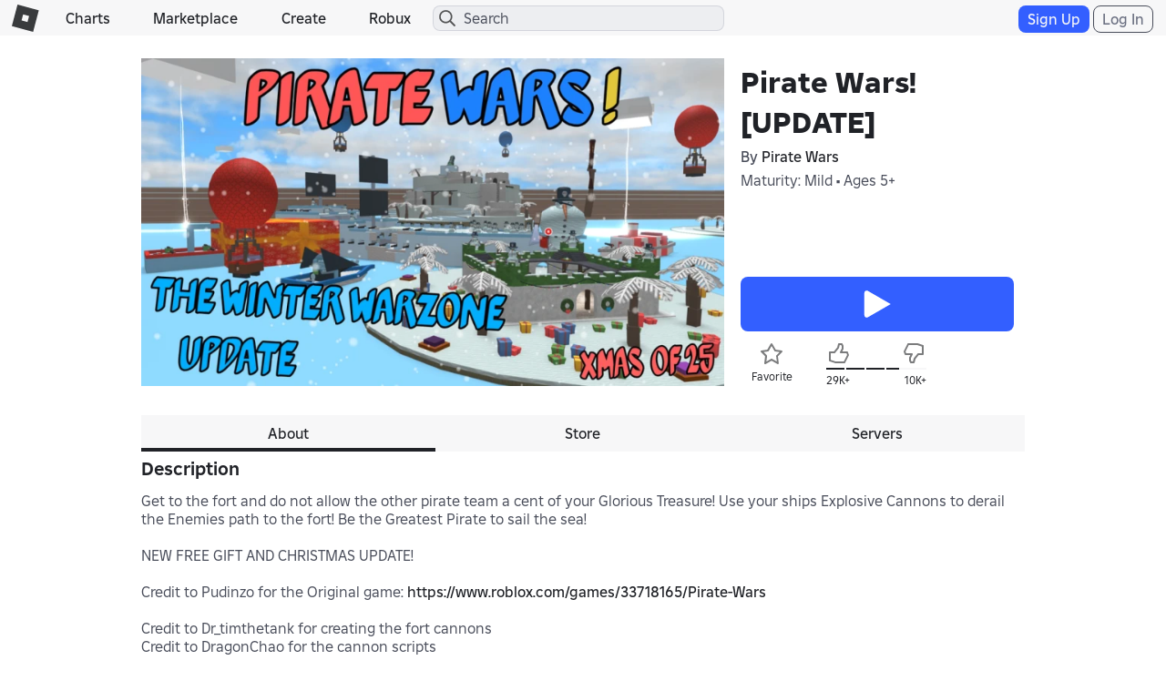

--- FILE ---
content_type: text/html; charset=utf-8
request_url: https://www.roblox.com/games/votingservice/1549137893
body_size: 340
content:

    <li id="voting-section"
        class="voting-panel body"
        data-target-id="1549137893"
        data-total-up-votes="29433"
        data-total-down-votes="10812"
        data-vote-modal=""
        data-user-authenticated="false"
        data-vote-url="https://apis.roblox.com/voting-api/vote/asset/1549137893?vote="
        data-register-url=""
        data-account-page-url="">
        <div class="spinner spinner-sm loading"></div>
            <div class="vote-summary">
                <div class="voting-details">
                    <div class="users-vote ">

                        <div class="upvote">
                            <span class="icon-like "></span>
                        </div>

                        <div class="vote-details">
                            <div class="vote-container">
                                <div class="vote-background"></div>
                                <div class="vote-percentage"></div>
                                <div class="vote-mask">
                                    <div class="segment seg-1"></div>
                                    <div class="segment seg-2"></div>
                                    <div class="segment seg-3"></div>
                                    <div class="segment seg-4"></div>
                                </div>
                            </div>

                            <div class="vote-numbers">
                                <div class="count-left">
                                    <span id="vote-up-text" title="29433" class="vote-text">29K&#x2B;</span>
                                </div>
                                <div class="count-right">
                                    <span id="vote-down-text" title="10812" class="vote-text">10K&#x2B;</span>

                                    </div>
                            </div>
                        </div>

                        <div class="downvote">
                            <span class="icon-dislike "></span>
                        </div>

                    </div>
                </div>

            </div>
    </li>


--- FILE ---
content_type: text/css
request_url: https://css.rbxcdn.com/b8f8f15a57a66e73469ae72eea7d8905346afa78b9f2397627cd099f7dcc779a.css
body_size: 34
content:
.captcha-core-container{text-align:center;position:absolute;top:50%;left:50%;-webkit-transform:translate(-50%,-50%);-ms-transform:translate(-50%,-50%);-o-transform:translate(-50%,-50%);transform:translate(-50%,-50%)}.captcha-core-error{display:none}

--- FILE ---
content_type: application/javascript
request_url: https://js.rbxcdn.com/f85ce090699c1c3962762b8a2f8b252f0f2a7d0424c146f41d6c5abbf0147a57.js
body_size: 25229
content:
!function(){var t={311:function(t,e,r){t.exports=r(507)},507:function(t,e,r){var n,o;function i(t){return t&&"undefined"!=typeof Symbol&&t.constructor===Symbol?"symbol":typeof t}t=r.nmd(t),n=window,o=function(){return function(t){var e={};function r(n){if(e[n])return e[n].exports;var o=e[n]={i:n,l:!1,exports:{}};return t[n].call(o.exports,o,o.exports,r),o.l=!0,o.exports}return r.m=t,r.c=e,r.d=function(t,e,n){r.o(t,e)||Object.defineProperty(t,e,{enumerable:!0,get:n})},r.r=function(t){"undefined"!=typeof Symbol&&Symbol.toStringTag&&Object.defineProperty(t,Symbol.toStringTag,{value:"Module"}),Object.defineProperty(t,"__esModule",{value:!0})},r.t=function(t,e){if(1&e&&(t=r(t)),8&e||4&e&&"object"==(void 0===t?"undefined":i(t))&&t&&t.__esModule)return t;var n=Object.create(null);if(r.r(n),Object.defineProperty(n,"default",{enumerable:!0,value:t}),2&e&&"string"!=typeof t)for(var o in t)r.d(n,o,(function(e){return t[e]}).bind(null,o));return n},r.n=function(t){var e=t&&t.__esModule?function(){return t.default}:function(){return t};return r.d(e,"a",e),e},r.o=function(t,e){return Object.prototype.hasOwnProperty.call(t,e)},r.p="",r(r.s=19)}([function(t,e,r){"use strict";Object.defineProperty(e,"__esModule",{value:!0}),e.default=function(t,e){if(t)for(var r in t)hasOwnProperty.call(t,r)&&e(t[r],r)},t.exports=e.default},function(t,e,r){"use strict";t.exports={Platform:r(29),ThriftTransport:r(34),thrift:r(35),crouton_thrift:r(36)}},function(t,e,r){"use strict";function n(t){for(var r in t)e.hasOwnProperty(r)||(e[r]=t[r])}Object.defineProperty(e,"__esModule",{value:!0});var o=r(22);e.BinaryCarrier=o.default;var i=r(23);e.Tags=i;var a=r(8),s=r(13);e.Reference=s.default;var u=r(4);e.Span=u.default;var c=r(10);e.SpanContext=c.default;var l=r(9);e.Tracer=l.Tracer;var p=r(24);e.MockTracer=p.MockTracer,n(r(27)),n(r(12)),n(r(11)),a.initialize()},function(t,e,r){"use strict";Object.defineProperty(e,"__esModule",{value:!0}),e.toString=function(t){return""+t},e.toNumber=function(t){return Number(t)},e.toBoolean=function(t){return!!t}},function(t,e,r){"use strict";Object.defineProperty(e,"__esModule",{value:!0});var n=r(8),o=function(){function t(){}return t.prototype.context=function(){return this._context()},t.prototype.tracer=function(){return this._tracer()},t.prototype.setOperationName=function(t){return this._setOperationName(t),this},t.prototype.setBaggageItem=function(t,e){return this._setBaggageItem(t,e),this},t.prototype.getBaggageItem=function(t){return this._getBaggageItem(t)},t.prototype.setTag=function(t,e){var r;return this._addTags(((r={})[t]=e,r)),this},t.prototype.addTags=function(t){return this._addTags(t),this},t.prototype.log=function(t,e){return this._log(t,e),this},t.prototype.logEvent=function(t,e){return this._log({event:t,payload:e})},t.prototype.finish=function(t){this._finish(t)},t.prototype._context=function(){return n.spanContext},t.prototype._tracer=function(){return n.tracer},t.prototype._setOperationName=function(t){},t.prototype._setBaggageItem=function(t,e){},t.prototype._getBaggageItem=function(t){},t.prototype._addTags=function(t){},t.prototype._log=function(t,e){},t.prototype._finish=function(t){},t}();e.Span=o,e.default=o},function(t,e,r){"use strict";Object.defineProperty(e,"__esModule",{value:!0});var n,o=function(){function t(t,e){for(var r=0;r<e.length;r++){var n=e[r];n.enumerable=n.enumerable||!1,n.configurable=!0,"value"in n&&(n.writable=!0),Object.defineProperty(t,n.key,n)}}return function(e,r,n){return r&&t(e.prototype,r),n&&t(e,n),e}}(),i=(n=r(0))&&n.__esModule?n:{default:n},a=function(){function t(e,r,n){(function(t,e){if(!(t instanceof e))throw TypeError("Cannot call a class as a function")})(this,t),this._baggage={},this._guid=e,this._sampled=!0,!1===n&&(this._sampled=n),this._upperTraceGUID="0000000000000000",this._traceGUID=r,this._traceGUID&&32===this._traceGUID.length&&(this._upperTraceGUID=r.substr(0,16),this._traceGUID=r.substr(16))}return o(t,[{key:"setBaggageItem",value:function(t,e){this._baggage[t]=e}},{key:"getBaggageItem",value:function(t){return this._baggage[t]}},{key:"forEachBaggageItem",value:function(t){(0,i.default)(this._baggage,function(e,r){t(r,e)})}},{key:"traceGUID",value:function(){return""+this._upperTraceGUID+this._traceGUID}}]),t}();e.default=a,t.exports=e.default},function(t,e,r){"use strict";Object.defineProperty(e,"__esModule",{value:!0});var n=e.LOG_INFO=0,o=e.LOG_WARN=1,i=e.LOG_ERROR=2,a=e.LOG_FATAL=3;e.LOG_LEVEL_TO_STRING={LOG_INFO:"I",LOG_WARN:"W",LOG_ERROR:"E",LOG_FATAL:"F"},e.LOG_STRING_TO_LEVEL={I:n,W:o,E:i,F:a},e.CLOCK_STATE_REFRESH_INTERVAL_MS=350,e.LIGHTSTEP_APP_URL_PREFIX="https://app.lightstep.com",e.JOIN_ID_PREFIX="join:",e.LS_META_EVENT_KEY="lightstep.meta_event",e.LS_META_PROPAGATION_KEY="lightstep.propagation_format",e.LS_META_TRACE_KEY="lightstep.trace_id",e.LS_META_SPAN_KEY="lightstep.span_id",e.LS_META_TRACER_GUID_KEY="lightstep.tracer_guid",e.LS_META_EXTRACT="lightstep.extract_span",e.LS_META_INJECT="lightstep.inject_span",e.LS_META_SP_START="lightstep.span_start",e.LS_META_SP_FINISH="lightstep.span_finish",e.LS_META_TRACER_CREATE="lightstep.tracer_create",e.FORMAT_B3="format.b3"},function(t,e,r){"use strict";Object.defineProperty(e,"__esModule",{value:!0});var n=function(){function t(t,e){for(var r=0;r<e.length;r++){var n=e[r];n.enumerable=n.enumerable||!1,n.configurable=!0,"value"in n&&(n.writable=!0),Object.defineProperty(t,n.key,n)}}return function(e,r,n){return r&&t(e.prototype,r),n&&t(e,n),e}}(),o=s(r(0)),a=s(r(5));function s(t){return t&&t.__esModule?t:{default:t}}var u=function(){function t(e){(function(t,e){if(!(t instanceof e))throw TypeError("Cannot call a class as a function")})(this,t),this._tracer=e,this._carrierPrefix="ot-tracer-",this._baggagePrefix="ot-baggage-"}return n(t,[{key:"inject",value:function(t,e){var r=this;if(e){if("object"==(void 0===e?"undefined":i(e)))return e[this._carrierPrefix+"spanid"]=t._guid,e[this._carrierPrefix+"traceid"]=t._traceGUID,e[this._carrierPrefix+"sampled"]="true",t.forEachBaggageItem(function(t,n){e[""+r._baggagePrefix+t]=n}),e;this._tracer._error("Unexpected '"+(void 0===e?"undefined":i(e))+"' FORMAT_TEXT_MAP carrier in call to inject")}else this._tracer._error("Unexpected null carrier in call to inject")}},{key:"extract",value:function(t){var e=this,r=0,n=null,i=null,s=!0;if((0,o.default)(t,function(t,o){if((o=o.toLowerCase()).substr(0,e._carrierPrefix.length)===e._carrierPrefix)switch(o.substr(e._carrierPrefix.length)){case"traceid":r++,i=t;break;case"spanid":r++,n=t;break;case"sampled":switch(t){case 0:case"0":case!1:case"false":s=!1;break;default:s=!0}break;default:e._tracer._error("Unrecognized carrier key '"+o+"' with recognized prefix. Ignoring.")}}),0===r)return null;if(r<2)return this._tracer._error("Only found a partial SpanContext: "+t),null;var u=new a.default(n,i,s);return(0,o.default)(t,function(t,r){if((r=r.toLowerCase()).substr(0,e._baggagePrefix.length)===e._baggagePrefix){var n=r.substr(e._baggagePrefix.length);u.setBaggageItem(n,t)}}),u}}]),t}();e.default=u,t.exports=e.default},function(t,e,r){"use strict";Object.defineProperty(e,"__esModule",{value:!0});var n=r(4),o=r(10),i=r(9);e.tracer=null,e.spanContext=null,e.span=null,e.initialize=function(){e.tracer=new i.default,e.span=new n.default,e.spanContext=new o.default}},function(t,e,r){"use strict";Object.defineProperty(e,"__esModule",{value:!0});var n=r(11),o=r(8),i=r(4),a=function(){function t(){}return t.prototype.startSpan=function(t,e){if(void 0===e&&(e={}),e.childOf){var r=n.childOf(e.childOf);e.references?e.references.push(r):e.references=[r],delete e.childOf}return this._startSpan(t,e)},t.prototype.inject=function(t,e,r){return t instanceof i.default&&(t=t.context()),this._inject(t,e,r)},t.prototype.extract=function(t,e){return this._extract(t,e)},t.prototype._startSpan=function(t,e){return o.span},t.prototype._inject=function(t,e,r){},t.prototype._extract=function(t,e){return o.spanContext},t}();e.Tracer=a,e.default=a},function(t,e,r){"use strict";Object.defineProperty(e,"__esModule",{value:!0});var n=function(){function t(){}return t.prototype.toTraceId=function(){return""},t.prototype.toSpanId=function(){return""},t}();e.SpanContext=n,e.default=n},function(t,e,r){"use strict";Object.defineProperty(e,"__esModule",{value:!0});var n=r(12),o=r(13),i=r(4);e.childOf=function(t){return t instanceof i.default&&(t=t.context()),new o.default(n.REFERENCE_CHILD_OF,t)},e.followsFrom=function(t){return t instanceof i.default&&(t=t.context()),new o.default(n.REFERENCE_FOLLOWS_FROM,t)}},function(t,e,r){"use strict";Object.defineProperty(e,"__esModule",{value:!0}),e.FORMAT_BINARY="binary",e.FORMAT_TEXT_MAP="text_map",e.FORMAT_HTTP_HEADERS="http_headers",e.REFERENCE_CHILD_OF="child_of",e.REFERENCE_FOLLOWS_FROM="follows_from"},function(t,e,r){"use strict";Object.defineProperty(e,"__esModule",{value:!0});var n=r(4),o=function(){function t(t,e){this._type=t,this._referencedContext=e instanceof n.default?e.context():e}return t.prototype.type=function(){return this._type},t.prototype.referencedContext=function(){return this._referencedContext},t}();e.default=o},function(t,e,r){"use strict";var n,o=this&&this.__extends||(n=function(t,e){return(n=Object.setPrototypeOf||({__proto__:[]})instanceof Array&&function(t,e){t.__proto__=e}||function(t,e){for(var r in e)e.hasOwnProperty(r)&&(t[r]=e[r])})(t,e)},function(t,e){function r(){this.constructor=t}n(t,e),t.prototype=null===e?Object.create(e):(r.prototype=e.prototype,new r)});Object.defineProperty(e,"__esModule",{value:!0});var i=function(t){function e(e){var r=t.call(this)||this;return r._span=e,r}return o(e,t),e.prototype.span=function(){return this._span},e}(r(2).SpanContext);e.MockContext=i,e.default=i},function(t,e,r){"use strict";var n,o=this&&this.__extends||(n=function(t,e){return(n=Object.setPrototypeOf||({__proto__:[]})instanceof Array&&function(t,e){t.__proto__=e}||function(t,e){for(var r in e)e.hasOwnProperty(r)&&(t[r]=e[r])})(t,e)},function(t,e){function r(){this.constructor=t}n(t,e),t.prototype=null===e?Object.create(e):(r.prototype=e.prototype,new r)});Object.defineProperty(e,"__esModule",{value:!0});var i=r(2),a=r(14),s=function(t){function e(e){var r=t.call(this)||this;return r._mockTracer=e,r._uuid=r._generateUUID(),r._startMs=Date.now(),r._finishMs=0,r._operationName="",r._tags={},r._logs=[],r}return o(e,t),e.prototype._context=function(){return new a.default(this)},e.prototype._setOperationName=function(t){this._operationName=t},e.prototype._addTags=function(t){for(var e=0,r=Object.keys(t);e<r.length;e++){var n=r[e];this._tags[n]=t[n]}},e.prototype._log=function(t,e){this._logs.push({fields:t,timestamp:e})},e.prototype._finish=function(t){this._finishMs=t||Date.now()},e.prototype.uuid=function(){return this._uuid},e.prototype.operationName=function(){return this._operationName},e.prototype.durationMs=function(){return this._finishMs-this._startMs},e.prototype.tags=function(){return this._tags},e.prototype.tracer=function(){return this._mockTracer},e.prototype._generateUUID=function(){return""+("00000000"+Math.abs(0xffffffff*Math.random()|0).toString(16)).substr(-8)+("00000000"+Math.abs(0xffffffff*Math.random()|0).toString(16)).substr(-8)},e.prototype.addReference=function(t){},e.prototype.debug=function(){var t={uuid:this._uuid,operation:this._operationName,millis:[this._finishMs-this._startMs,this._startMs,this._finishMs]};return Object.keys(this._tags).length&&(t.tags=this._tags),t},e}(i.Span);e.MockSpan=s,e.default=s},function(t,e,r){"use strict";function n(){return"undefined"!=typeof document}t.exports={cookie:n()?function(t,e,r,n,o,i){if(arguments.length>1){var a=t+"="+encodeURIComponent(e)+(r?"; expires="+new Date(+new Date+1e3*r).toUTCString():"")+(n?"; path="+n:"")+(o?"; domain="+o:"")+(i?"; secure":"");return document.cookie=a,a}return decodeURIComponent((("; "+document.cookie).split("; "+t+"=")[1]||"").split(";")[0])}:function(){return null},isBrowser:n}},function(t,e,r){"use strict";var n,o;n={},(o={}).KeyValue=function(t){if(this.Key=null,this.Value=null,t){if(void 0===t.Key)throw new n.TProtocolException(n.TProtocolExceptionType.UNKNOWN,"Required field Key is unset!");if(this.Key=t.Key,void 0===t.Value)throw new n.TProtocolException(n.TProtocolExceptionType.UNKNOWN,"Required field Value is unset!");this.Value=t.Value}},o.KeyValue.prototype={},o.KeyValue.prototype.read=!1,o.KeyValue.prototype.write=!1,o.NamedCounter=function(t){if(this.Name=null,this.Value=null,t){if(void 0===t.Name)throw new n.TProtocolException(n.TProtocolExceptionType.UNKNOWN,"Required field Name is unset!");if(this.Name=t.Name,void 0===t.Value)throw new n.TProtocolException(n.TProtocolExceptionType.UNKNOWN,"Required field Value is unset!");this.Value=t.Value}},o.NamedCounter.prototype={},o.NamedCounter.prototype.read=!1,o.NamedCounter.prototype.write=!1,o.Runtime=function(t){this.guid=null,this.start_micros=null,this.group_name=null,this.attrs=null,t&&(void 0!==t.guid&&(this.guid=t.guid),void 0!==t.start_micros&&(this.start_micros=t.start_micros),void 0!==t.group_name&&(this.group_name=t.group_name),void 0!==t.attrs&&(this.attrs=t.attrs))},o.Runtime.prototype={},o.Runtime.prototype.read=!1,o.Runtime.prototype.write=!1,o.LogRecord=function(t){this.timestamp_micros=null,this.fields=null,this.runtime_guid=null,this.span_guid=null,this.stable_name=null,this.message=null,this.level=null,this.thread_id=null,this.filename=null,this.line_number=null,this.stack_frames=null,this.payload_json=null,this.error_flag=null,t&&(void 0!==t.timestamp_micros&&(this.timestamp_micros=t.timestamp_micros),void 0!==t.fields&&(this.fields=t.fields),void 0!==t.runtime_guid&&(this.runtime_guid=t.runtime_guid),void 0!==t.span_guid&&(this.span_guid=t.span_guid),void 0!==t.stable_name&&(this.stable_name=t.stable_name),void 0!==t.message&&(this.message=t.message),void 0!==t.level&&(this.level=t.level),void 0!==t.thread_id&&(this.thread_id=t.thread_id),void 0!==t.filename&&(this.filename=t.filename),void 0!==t.line_number&&(this.line_number=t.line_number),void 0!==t.stack_frames&&(this.stack_frames=t.stack_frames),void 0!==t.payload_json&&(this.payload_json=t.payload_json),void 0!==t.error_flag&&(this.error_flag=t.error_flag))},o.LogRecord.prototype={},o.LogRecord.prototype.read=!1,o.LogRecord.prototype.write=!1,o.TraceJoinId=function(t){if(this.TraceKey=null,this.Value=null,t){if(void 0===t.TraceKey)throw new n.TProtocolException(n.TProtocolExceptionType.UNKNOWN,"Required field TraceKey is unset!");if(this.TraceKey=t.TraceKey,void 0===t.Value)throw new n.TProtocolException(n.TProtocolExceptionType.UNKNOWN,"Required field Value is unset!");this.Value=t.Value}},o.TraceJoinId.prototype={},o.TraceJoinId.prototype.read=!1,o.TraceJoinId.prototype.write=!1,o.SpanRecord=function(t){this.span_guid=null,this.trace_guid=null,this.runtime_guid=null,this.span_name=null,this.join_ids=null,this.oldest_micros=null,this.youngest_micros=null,this.attributes=null,this.error_flag=null,this.log_records=null,t&&(void 0!==t.span_guid&&(this.span_guid=t.span_guid),void 0!==t.trace_guid&&(this.trace_guid=t.trace_guid),void 0!==t.runtime_guid&&(this.runtime_guid=t.runtime_guid),void 0!==t.span_name&&(this.span_name=t.span_name),void 0!==t.join_ids&&(this.join_ids=t.join_ids),void 0!==t.oldest_micros&&(this.oldest_micros=t.oldest_micros),void 0!==t.youngest_micros&&(this.youngest_micros=t.youngest_micros),void 0!==t.attributes&&(this.attributes=t.attributes),void 0!==t.error_flag&&(this.error_flag=t.error_flag),void 0!==t.log_records&&(this.log_records=t.log_records))},o.SpanRecord.prototype={},o.SpanRecord.prototype.read=!1,o.SpanRecord.prototype.write=!1,o.Auth=function(t){this.access_token=null,t&&void 0!==t.access_token&&(this.access_token=t.access_token)},o.Auth.prototype={},o.Auth.prototype.read=!1,o.Auth.prototype.write=!1,o.Timing=function(t){this.receive_micros=null,this.transmit_micros=null,t&&(void 0!==t.receive_micros&&(this.receive_micros=t.receive_micros),void 0!==t.transmit_micros&&(this.transmit_micros=t.transmit_micros))},o.Timing.prototype={},o.Timing.prototype.read=!1,o.Timing.prototype.write=!1,o.SampleCount=function(t){this.oldest_micros=null,this.youngest_micros=null,this.count=null,t&&(void 0!==t.oldest_micros&&(this.oldest_micros=t.oldest_micros),void 0!==t.youngest_micros&&(this.youngest_micros=t.youngest_micros),void 0!==t.count&&(this.count=t.count))},o.SampleCount.prototype={},o.SampleCount.prototype.read=!1,o.SampleCount.prototype.write=!1,o.MetricsSample=function(t){if(this.name=null,this.int64_value=null,this.double_value=null,t){if(void 0===t.name)throw new n.TProtocolException(n.TProtocolExceptionType.UNKNOWN,"Required field name is unset!");this.name=t.name,void 0!==t.int64_value&&(this.int64_value=t.int64_value),void 0!==t.double_value&&(this.double_value=t.double_value)}},o.MetricsSample.prototype={},o.MetricsSample.prototype.read=!1,o.MetricsSample.prototype.write=!1,o.Metrics=function(t){this.counts=null,this.gauges=null,t&&(void 0!==t.counts&&(this.counts=t.counts),void 0!==t.gauges&&(this.gauges=t.gauges))},o.Metrics.prototype={},o.Metrics.prototype.read=!1,o.Metrics.prototype.write=!1,o.ReportRequest=function(t){this.runtime=null,this.span_records=null,this.log_records=null,this.timestamp_offset_micros=null,this.oldest_micros=null,this.youngest_micros=null,this.counters=null,this.internal_logs=null,this.internal_metrics=null,t&&(void 0!==t.runtime&&(this.runtime=t.runtime),void 0!==t.span_records&&(this.span_records=t.span_records),void 0!==t.log_records&&(this.log_records=t.log_records),void 0!==t.timestamp_offset_micros&&(this.timestamp_offset_micros=t.timestamp_offset_micros),void 0!==t.oldest_micros&&(this.oldest_micros=t.oldest_micros),void 0!==t.youngest_micros&&(this.youngest_micros=t.youngest_micros),void 0!==t.counters&&(this.counters=t.counters),void 0!==t.internal_logs&&(this.internal_logs=t.internal_logs),void 0!==t.internal_metrics&&(this.internal_metrics=t.internal_metrics))},o.ReportRequest.prototype={},o.ReportRequest.prototype.read=!1,o.ReportRequest.prototype.write=!1,o.Command=function(t){this.disable=null,t&&void 0!==t.disable&&(this.disable=t.disable)},o.Command.prototype={},o.Command.prototype.read=!1,o.Command.prototype.write=!1,o.ReportResponse=function(t){this.commands=null,this.timing=null,t&&(void 0!==t.commands&&(this.commands=t.commands),void 0!==t.timing&&(this.timing=t.timing))},o.ReportResponse.prototype={},o.ReportResponse.prototype.read=!1,o.ReportResponse.prototype.write=!1,t.exports.crouton_thrift=o,t.exports.Thrift={}},function(t,e,r){"use strict";Object.defineProperty(e,"__esModule",{value:!0});var n=function(){function t(t,e){for(var r=0;r<e.length;r++){var n=e[r];n.enumerable=n.enumerable||!1,n.configurable=!0,"value"in n&&(n.writable=!0),Object.defineProperty(t,n.key,n)}}return function(e,r,n){return r&&t(e.prototype,r),n&&t(e,n),e}}(),o=function(){function t(){!function(t,e){if(!(t instanceof e))throw TypeError("Cannot call a class as a function")}(this,t)}return n(t,[{key:"detachedTimeout",value:function(t,e){var r=setTimeout(t,e);return r.unref&&r.unref(),r}},{key:"shouldSendMetaSpan",value:function(t,e){return!0===t.meta_event_reporting&&!0!==e["lightstep.meta_event"]}}]),t}();e.default=new o,t.exports=e.default},function(t,e,r){"use strict";var n=c(r(20)),o=c(r(7)),i=c(r(47)),a=c(r(48)),s=c(r(5)),u=r(1);function c(t){return t&&t.__esModule?t:{default:t}}var l={Tracer:n.default,LightStepPropagator:o.default,B3Propagator:i.default,DDPropagator:a.default,SpanContext:s.default};u.Platform.initLibrary(l),t.exports=l},function(t,e,r){"use strict";Object.defineProperty(e,"__esModule",{value:!0});var n=Object.assign||function(t){for(var e=1;e<arguments.length;e++){var r=arguments[e];for(var n in r)Object.prototype.hasOwnProperty.call(r,n)&&(t[n]=r[n])}return t},o=function(){function t(t,e){for(var r=0;r<e.length;r++){var n=e[r];n.enumerable=n.enumerable||!1,n.configurable=!0,"value"in n&&(n.writable=!0),Object.defineProperty(t,n.key,n)}}return function(e,r,n){return r&&t(e.prototype,r),n&&t(e,n),e}}(),a=v(r(21)),s=function(t){if(t&&t.__esModule)return t;var e={};if(null!=t)for(var r in t)Object.prototype.hasOwnProperty.call(t,r)&&(e[r]=t[r]);return e.default=t,e}(r(2)),u=v(r(5)),c=v(r(28)),l=v(r(0)),p=r(1),f=v(r(38)),_=v(r(39)),d=v(r(40)),h=v(r(41)),g=v(r(7));function v(t){return t&&t.__esModule?t:{default:t}}function y(t,e,r){return e in t?Object.defineProperty(t,e,{value:r,enumerable:!0,configurable:!0,writable:!0}):t[e]=r,t}var m=r(42),b=r(43),T=r(3),O=r(6),S=r(44),E=r(45),R=r(18),k=null,M=function(t){function e(t){!function(t,e){if(!(t instanceof e))throw TypeError("Cannot call a class as a function")}(this,e);var o=function(t,e){if(!t)throw ReferenceError("this hasn't been initialised - super() hasn't been called");return e&&("object"==(void 0===e?"undefined":i(e))||"function"==typeof e)?e:t}(this,Object.getPrototypeOf(e).call(this));o._delegateEventEmitterMethods(),t=t||{},k||(S.setOptions(t),k=o),o._platform=new p.Platform(o),o._runtimeGUID=t.guid||o.override_runtime_guid||null,o._plugins={},o._options={},o._optionDescs=[],o._makeOptionsTable(),o._opentracing=s,t.opentracing_module&&(o._opentracing=t.opentracing_module);var a=o._platform.nowMicros();return o._startMicros=a,o._auth=null,o._runtime=null,t&&(o._transport=t.override_transport),o._propagators={},o._propagators[o._opentracing.FORMAT_HTTP_HEADERS]=new g.default(o),o._propagators[o._opentracing.FORMAT_TEXT_MAP]=new g.default(o),o._propagators[o._opentracing.FORMAT_BINARY]=new h.default(o,o._opentracing.FORMAT_BINARY),t&&t.propagators&&(o._propagators=n({},o._propagators,t.propagators)),o._reportingLoopActive=!1,o._first_report_has_run=!1,o._reportYoungestMicros=a,o._reportTimer=null,o._reportErrorStreak=0,o._lastVisibleErrorMillis=0,o._skippedVisibleErrors=0,o._activeRootSpanSet={},o._activeRootSpan=null,o._spanRecords=[],o._counters={"internal.errors":0,"internal.warnings":0,"spans.dropped":0,"logs.dropped":0,"logs.keys.over_limit":0,"logs.values.over_limit":0,"reports.errors.send":0},o._internalLogs=[],o._flushIsActive=!1,o.addPlugin(r(46)),o.addPlatformPlugins(t),o.setPlatformOptions(t),t&&o.options(t),(void 0===o._transport||null===o._transport)&&(o._options.transport,o._transport=new p.ThriftTransport({warn:function(t,e){o._warn(t,e)},error:function(t,e){o._error(t,e)}}),o._info("Using thrift transport per user-defined option.")),o._useClockState=!o._options.disable_clock_skew_correction,o._clockState=new m({nowMicros:function(){return o._platform.nowMicros()},localStoreGet:function(){var t="clock_state/"+o._options.collector_host;return o._platform.localStoreGet(t)},localStoreSet:function(t){var e="clock_state/"+o._options.collector_host;return o._platform.localStoreSet(e,t)}}),o._setupReportOnExit(),o._info("Tracer created with guid "+o._runtimeGUID),0===o._options.access_token.length&&o._warn("Access token not set -\n            this requires a satellite with access token checking disabled,\n            such as a developer satellite."),o.startPlugins(),o}return function(t,e){if("function"!=typeof e&&null!==e)throw TypeError("Super expression must either be null or a function, not "+(void 0===e?"undefined":i(e)));t.prototype=Object.create(e&&e.prototype,{constructor:{value:t,enumerable:!1,writable:!0,configurable:!0}}),e&&(Object.setPrototypeOf?Object.setPrototypeOf(t,e):t.__proto__=e)}(e,s.Tracer),o(e,[{key:"_delegateEventEmitterMethods",value:function(){var t=this;this._ee=new a.default,(0,l.default)(["addListener","emit","eventNames","getMaxListeners","listenerCount","listeners","on","once","prependListener","prependOnceListener","removeAllListeners","removeListener","setMaxListeners"],function(e){t[e]=function(){t._ee[e]&&t._ee[e].apply(t._ee,arguments)}})}},{key:"_makeOptionsTable",value:function(){this.addOption("verbosity",{type:"int",min:0,max:9,defaultValue:1}),this.addOption("access_token",{type:"string",defaultValue:""}),this.addOption("component_name",{type:"string",defaultValue:""}),this.addOption("collector_host",{type:"string",defaultValue:"collector.lightstep.com"}),this.addOption("collector_port",{type:"int",defaultValue:443}),this.addOption("collector_path",{type:"string",defaultValue:""}),this.addOption("collector_encryption",{type:"string",defaultValue:"tls"}),this.addOption("tags",{type:"any",defaultValue:{}}),this.addOption("max_reporting_interval_millis",{type:"int",defaultValue:2500}),this.addOption("disable_clock_skew_correction",{type:"bool",defaultValue:!1}),this.addOption("transport",{type:"string",defaultValue:"thrift"}),this.addOption("disabled",{type:"bool",defaultValue:!1}),this.addOption("max_span_records",{type:"int",defaultValue:4096}),this.addOption("default_span_tags",{type:"any",defaultValue:{}}),this.addOption("report_timeout_millis",{type:"int",defaultValue:3e4}),this.addOption("gzip_json_requests",{type:"bool",defaultValue:!0}),this.addOption("disable_reporting_loop",{type:"bool",defaultValue:!1}),this.addOption("disable_report_on_exit",{type:"bool",defaultValue:!1}),this.addOption("delay_initial_report_millis",{type:"int",defaultValue:1e3}),this.addOption("error_throttle_millis",{type:"int",defaultValue:6e4}),this.addOption("logger",{type:"function",defaultValue:this._printToConsole.bind(this)}),this.addOption("clear_span_buffer_consecutive_errors",{type:"int",defaultValue:null}),this.addOption("certificate_verification",{type:"bool",defaultValue:!0}),this.addOption("override_transport",{type:"any",defaultValue:null}),this.addOption("silent",{type:"bool",defaultValue:!1}),this.addOption("log_field_key_hard_limit",{type:"int",defaultValue:256}),this.addOption("log_field_value_hard_limit",{type:"int",defaultValue:1024}),this.addOption("disable_meta_event_reporting",{type:"bool",defaultValue:!1})}},{key:"_startSpan",value:function(t,e){var r=this,n=null;if((e=e||{}).references)for(var o=0;o<e.references.length;o++){var i=e.references[o],a=i.type();if(a===this._opentracing.REFERENCE_CHILD_OF||a===this._opentracing.REFERENCE_FOLLOWS_FROM){var s=i.referencedContext();if(!s){this._error("Span reference has an invalid context",s);continue}n=s;break}}var p,f=n?n.traceGUID():this.generateTraceGUIDForRootSpan(),_=!n||n._sampled,d=new u.default(this._platform.generateUUID(),f,_),h=new c.default(this,t,d);return h.addTags(this._options.default_span_tags),(0,l.default)(e,function(t,e){switch(e){case"references":break;case"startTime":h.setBeginMicros(Math.floor(1e3*t));break;case"tags":h.addTags(t);break;default:r._warn("Ignoring unknown field '"+e+"'")}}),null!==n&&(h.setParentGUID(n._guid),n.forEachBaggageItem(function(t,e){return d.setBaggageItem(t,e)})),this.emit("start_span",h),R.shouldSendMetaSpan(this.options(),h.getTags())&&this.startSpan(O.LS_META_SP_START,{tags:(y(p={},O.LS_META_EVENT_KEY,!0),y(p,O.LS_META_TRACE_KEY,h.traceGUID()),y(p,O.LS_META_SPAN_KEY,h.guid()),p)}).finish(),h}},{key:"_inject",value:function(t,e,r){var n;switch(!0===this.options().meta_event_reporting&&this.startSpan(O.LS_META_INJECT,{tags:(y(n={},O.LS_META_EVENT_KEY,!0),y(n,O.LS_META_TRACE_KEY,t._traceGUID),y(n,O.LS_META_SPAN_KEY,t._guid),y(n,O.LS_META_PROPAGATION_KEY,e),n)}).finish(),e){case this._opentracing.FORMAT_HTTP_HEADERS:this._propagators[this._opentracing.FORMAT_HTTP_HEADERS].inject(t,r);break;case this._opentracing.FORMAT_TEXT_MAP:this._propagators[this._opentracing.FORMAT_TEXT_MAP].inject(t,r);break;case this._opentracing.FORMAT_BINARY:this._propagators[this._opentracing.FORMAT_BINARY].inject(t,r);break;default:this._error("Unknown format: "+e)}}},{key:"_extract",value:function(t,e){var r,n=null;switch(t){case this._opentracing.FORMAT_HTTP_HEADERS:n=this._propagators[this._opentracing.FORMAT_HTTP_HEADERS].extract(e);break;case this._opentracing.FORMAT_TEXT_MAP:n=this._propagators[this._opentracing.FORMAT_TEXT_MAP].extract(e);break;case this._opentracing.FORMAT_BINARY:n=this._propagators[this._opentracing.FORMAT_BINARY].extract(e);break;default:return this._error("Unsupported format: "+t),null}return!0===this.options().meta_event_reporting&&n&&this.startSpan(O.LS_META_EXTRACT,{tags:(y(r={},O.LS_META_EVENT_KEY,!0),y(r,O.LS_META_TRACE_KEY,n._traceGUID),y(r,O.LS_META_SPAN_KEY,n._guid),y(r,O.LS_META_PROPAGATION_KEY,t),r)}).finish(),n}},{key:"flush",value:function(t){if(t||(t=function(){}),this._options.disabled)return this._warn("Manual flush() called in disabled state."),t(null);this._flushReport(!0,!1,t)}},{key:"guid",value:function(){return this._runtimeGUID}},{key:"verbosity",value:function(){var t=this._options.verbosity;return void 0===t?1:t}},{key:"generateTraceGUIDForRootSpan",value:function(){var t=this._platform.generateUUID();return this._activeRootSpan&&(t=this._activeRootSpan.traceGUID()),t}},{key:"setPlatformOptions",value:function(t){var e=this._platform.options(this)||{};(0,l.default)(t,function(t,r){e[r]=t}),this.options(e)}},{key:"addOption",value:function(t,e){e.name=t,this._optionDescs.push(e),this._options[e.name]=e.defaultValue}},{key:"options",value:function(t){var e=this;if(0==arguments.length)return console.assert("object"==i(this._options),"Internal error: _options field incorrect"),this._options;if("object"!=(void 0===t?"undefined":i(t)))throw Error("options() must be called with an object: type was "+(void 0===t?"undefined":i(t)));0===t.collector_port&&delete t.collector_port,void 0!==t.collector_encryption&&void 0===t.collector_port&&(t.collector_port="none"!==t.collector_encryption?443:80),this.meta_event_reporting=!1;var r={},n={};if((0,l.default)(this._optionDescs,function(o){e._setOptionInternal(r,n,t,o)}),Object.keys(t).forEach(function(o){void 0===r[o]&&void 0===n[o]&&e._warn("Invalid option "+o+" with value "+t[o])}),this._initReportingDataIfNeeded(r),this._reportingLoopActive||this._startReportingLoop(),this.verbosity()>=3){var o="",a=0;(0,l.default)(r,function(t,e){o+="	"+JSON.stringify(e)+": "+JSON.stringify(t.newValue)+"\n",a++}),a>0&&this._debug("Options modified:\n"+o)}this.emit("options",r,this._options,this)}},{key:"_setOptionInternal",value:function(t,e,r,n){var o=n.name,a=r[o],s=void 0===a?"undefined":i(a);if(void 0!==a){switch(n.type){case"any":break;case"bool":if(!0!==a&&!1!==a)return void this._error("Invalid boolean option '"+o+"' '"+a+"'");break;case"function":if("function"!=typeof a)return void this._error("Invalid function option '"+o+"' '"+a+"'");break;case"int":if("number"!==s||Math.floor(a)!==a)return void this._error("Invalid int option '"+o+"' '"+a+"'");if(void 0!==n.min&&void 0!==n.max&&!(a>=n.min&&a<=n.max))return void this._error("Option '"+o+"' out of range '"+a+"' is not between "+n.min+" and "+n.max);break;case"string":switch(s){case"string":break;case"number":a=T.toString(a);break;default:return void this._error("Invalid string option "+o+" "+a)}break;case"array":if("[object Array]"!==Object.prototype.toString.call(a))return void this._error("Invalid type for array option "+o+": found '"+s+"'");break;default:return void this._error("Unknown option type '"+n.type+"'")}var u=this._options[o];if(void 0===u)throw Error("Attempt to set unknown option "+o);"object"===s||u!==a?(t[o]={oldValue:u,newValue:a},this._options[o]=a):e[o]=!0}}},{key:"_initReportingDataIfNeeded",value:function(t){var e=this;if(null===this._auth){this._runtimeGUID=this._platform.runtimeGUID(this._options.component_name),this._auth=new f.default(this._options.access_token);var r={};(0,l.default)(this._options.tags,function(t,n){"string"==typeof t?r[n]=t:e._error("Tracer tag value is not a string: key="+n)}),r["lightstep.tracer_version"]=E.version;var n=this._platform.tracerTags();(0,l.default)(n,function(t,e){r[e]=t}),this._runtime=new _.default(this._runtimeGUID,this._startMicros,this._options.component_name,r),this._info("Initializing reporting data",{component_name:this._options.component_name,access_token:this._auth.getAccessToken()}),this.emit("reporting_initialized")}else{if(!this._runtime)return this._error("Inconsistent state: auth initialized without runtime.");if(t.access_token)throw Error("Cannot change access_token after it has been set.");if(t.component_name)throw Error("Cannot change component_name after it has been set.");if(t.collector_host)throw Error("Cannot change collector_host after the connection is established");if(t.collector_port)throw Error("Cannot change collector_port after the connection is established");if(t.collector_path)throw Error("Cannot change collector_path after the connection is established");if(t.collector_encryption)throw Error("Cannot change collector_encryption after the connection is established")}}},{key:"getLogFieldKeyHardLimit",value:function(){return this._options.log_field_key_hard_limit}},{key:"getLogFieldValueHardLimit",value:function(){return this._options.log_field_value_hard_limit}},{key:"addPlatformPlugins",value:function(t){var e=this,r=this._platform.plugins(t);(0,l.default)(r,function(t){e.addPlugin(t)})}},{key:"addPlugin",value:function(t){var e=t.name();this._plugins[e]||(this._plugins[e]=t,t.addOptions(this))}},{key:"startPlugins",value:function(){var t=this;(0,l.default)(this._plugins,function(e,r){t._plugins[r].start(t)})}},{key:"addActiveRootSpan",value:function(t){this._activeRootSpanSet[t._guid]=t,this._setActiveRootSpanToYoungest()}},{key:"removeActiveRootSpan",value:function(t){delete this._activeRootSpanSet[t._guid],this._setActiveRootSpanToYoungest()}},{key:"_setActiveRootSpanToYoungest",value:function(){var t=this;this._activeRootSpan=null,(0,l.default)(this._activeRootSpanSet,function(e){(!t._activeRootSpan||e._beginMicros>t._activeRootSpan._beginMicros)&&(t._activeRootSpan=e)})}},{key:"_objectToUint8Array",value:function(t){var e=void 0;try{e=encodeURIComponent(JSON.stringify(t))}catch(t){return this._error("Could not binary encode carrier data."),null}for(var r=new ArrayBuffer(e.length),n=new Uint8Array(r),o=0;o<e.length;o++){var i=e.charCodeAt(o);if(!(i>=0&&i<=255))return this._error("Unexpected character code"),null;n[o]=i}return n}},{key:"_uint8ArrayToObject",value:function(t){if(!t)return this._error("Array is null"),null;for(var e="",r=0;r<t.length;r++)e+=String.fromCharCode(t[r]);try{return JSON.parse(decodeURIComponent(e))}catch(t){return this._error("Could not decode binary data."),null}}},{key:"log",value:function(){return new b(this)}},{key:"_clearBuffers",value:function(){this._spanRecords=[],this._internalLogs=[];var t={};(0,l.default)(this._counters,function(e,r){t[r]=0}),this._counters=t}},{key:"_buffersAreEmpty",value:function(){if(this._spanRecords.length>0||this._internalLogs.length>0)return!1;var t=!0;return(0,l.default)(this._counters,function(e){e>0&&(t=!1)}),t}},{key:"_addSpanRecord",value:function(t){this._internalAddSpanRecord(t),this.emit("span_added",t)}},{key:"_internalAddSpanRecord",value:function(t){if(t){if(this._spanRecords.length>=this._options.max_span_records){var e=Math.floor(this._spanRecords.length*Math.random());this._spanRecords[e]=t,this._counters["spans.dropped"]++}else this._spanRecords.push(t)}else this._error("Attempt to add null record to buffer")}},{key:"_restoreRecords",value:function(t,e,r){var n=this;(0,l.default)(t,function(t){n._internalAddSpanRecord(t)});var o=this._internalLogs;this._internalLogs=[];var i=e.concat(o);(0,l.default)(i,function(t){n._pushInternalLog(t)}),(0,l.default)(r,function(t,e){e in n._counters?n._counters[e]+=t:n._error("Bad counter name: "+e)})}},{key:"_clearSpanRecordsIfMaxErrors",value:function(){var t=this.options().clear_span_buffer_consecutive_errors;if(!(null===t||this._reportErrorStreak<t)){var e=this._spanRecords.length;this._counters["spans.dropped"]+=e,this._spanRecords=[],this._warn("Span buffer flushed, max consecutive errors reached",{max_consecutive_errors:t,spans_dropped:e})}}},{key:"_setupReportOnExit",value:function(){var t=this;if(this._options.disable_report_on_exit)this._debug("report-on-exit is disabled.");else{var e=0;this._platform.onBeforeExit(function(){e++>0||(t._info("Final flush before exit."),t._flushReport(!1,!0,function(e){e&&t._warn("Final report before exit failed",{error:e,unflushed_spans:t._spanRecords.length,buffer_youngest_micros:t._reportYoungestMicros})}))})}}},{key:"_startReportingLoop",value:function(){var t=this;if(this._options.disabled)this._info("Not starting reporting loop: instrumentation is disabled.");else if(this._options.disable_reporting_loop)this._info("Not starting reporting loop: reporting loop is disabled.");else if(null!==this._auth){if(this._reportingLoopActive)this._info("Reporting loop already started!");else{this._info("Starting reporting loop:",this._runtime),this._reportingLoopActive=!0;var e=0;this._platform.onBeforeExit(function(){e++>0||t._stopReportingLoop()});var r=function(){t._enqueueNextReport(function(e){t._reportingLoopActive&&r()})},n=Math.floor(Math.random()*this._options.delay_initial_report_millis);R.detachedTimeout(function(){r()},n)}}}},{key:"_stopReportingLoop",value:function(){this._debug("Stopping reporting loop"),this._reportingLoopActive=!1,clearTimeout(this._reportTimer),this._reportTimer=null}},{key:"_enqueueNextReport",value:function(t){var e=this;if(!this._reportTimer){var r=this._options.max_reporting_interval_millis;0===this._reportErrorStreak&&this._useClockState&&!this._clockState.isReady()&&(r=Math.min(O.CLOCK_STATE_REFRESH_INTERVAL_MS,r));var n=Math.floor(Math.max(0,(.5*Math.random()-.25+1)*((1+Math.min(7,Math.max(0,this._reportErrorStreak)))*r)));this._debug("Delaying next flush for "+n+"ms"),this._reportTimer=R.detachedTimeout(function(){e._reportTimer=null,e._flushReport(!1,!1,t)},n)}}},{key:"_flushReport",value:function(t,e,r){var n=this;r=r||function(t){};var o=this._clockState.isReady(),i=this._clockState.offsetMicros();this._debug("time correction state",{offset_micros:i,active_samples:this._clockState.activeSampleCount(),ready:o});var a=this._spanRecords,s=this._counters,u=this._internalLogs;if(!this._useClockState||t||o||e){if(this._buffersAreEmpty())return this._debug("Skipping empty report"),r(null);this._clearBuffers(),this._debug("Flushing report ("+a.length+" spans)")}else this._debug("Flushing empty report to prime clock state"),a=[],s={},u=[];this._transport.ensureConnection(this._options),console.assert(null!==this._runtimeGUID,"No runtime GUID for Tracer");var c=this._useClockState?i:0,l=this._platform.nowMicros(),p=new d.default(this._runtime,this._reportYoungestMicros,l,a,u,s,c);this.emit("prereport",p);var f,_=this._platform.nowMicros();this._options.meta_event_reporting&&!this._first_report_has_run&&(this._first_report_has_run=!0,this.startSpan(O.LS_META_TRACER_CREATE,{tags:(y(f={},O.LS_META_EVENT_KEY,!0),y(f,O.LS_META_TRACER_GUID_KEY,this._runtimeGUID),f)}).finish()),this._transport.report(e,this._auth,p,function(t,o){var i=n._platform.nowMicros(),a=(l-p.oldest_micros)/1e6;if(t){n._reportErrorStreak++;var s=void 0;s=t.message?""+t.message:""+t,n._warn("Error in report: "+s,{last_report_seconds_ago:a}),n._restoreRecords(p.getSpanRecords(),p.getInternalLogs(),p.getCounters()),n._counters["reports.errors.send"]++,n._clearSpanRecordsIfMaxErrors(),n.emit("report_error",t,{error:t,streak:n._reportErrorStreak,detached:e})}else n.verbosity()>=4&&n._debug("Report flushed for last "+a+" seconds",{spans_reported:p.getSpanRecords().length}),n._reportErrorStreak=0,n._reportYoungestMicros=l,o?(o.timing&&o.timing.receive_micros&&o.timing.transmit_micros?n._clockState.addSample(_,o.timing.receive_micros,o.timing.transmit_micros,i):o.receiveTimestamp&&o.transmitTimestamp?n._clockState.addSample(_,1e6*o.receiveTimestamp.seconds+o.receiveTimestamp.nanos/1e3,1e6*o.transmitTimestamp.seconds+o.transmitTimestamp.nanos/1e3,i):n._useClockState=!1,o.errors&&o.errors.length>0?n._warn("Errors in report",o.errors):o.errorsList&&o.errorsList.length>0&&n._warn("Errors in report",o.errorsList),o.commandsList&&o.commandsList.length>0&&o.commandsList[0].devMode&&!0!==n.options().disable_meta_event_reporting&&(n.options().meta_event_reporting=!0)):n._useClockState=!1,n.emit("report",p,o);return r(t)})}},{key:"stats",value:function(){return{counters:this._counters}}},{key:"_debug",value:function(t,e){4>this.verbosity()||this._options.logger("debug",t,e)}},{key:"_info",value:function(t,e){3>this.verbosity()||this._options.logger("info",t,e)}},{key:"_warn",value:function(t,e){this._counters["internal.warnings"]++,3>this.verbosity()||this._options.logger("warn",t,e)}},{key:"_error",value:function(t,e){this._counters["internal.errors"]++;var r=this.log().level(O.LOG_ERROR).message(t).payload(e).record();this._pushInternalLog(r);var n=this.verbosity();if(0!==n){var o=Date.now();if(1===n){if(o<this._lastVisibleErrorMillis+this._options.error_throttle_millis)return void this._skippedVisibleErrors++;if(this._skippedVisibleErrors>0){var i=this._skippedVisibleErrors+" errors masked since last logged error. Increase 'verbosity' option to see all errors.";this._options.logger("error",i,e)}}this._options.logger("error",t,e),this._lastVisibleErrorMillis=o,this._skippedVisibleErrors=0}}},{key:"_printToConsole",value:function(t,e,r){var n="log",o="[LightStep:INFO] "+e;"debug"===t?(n="log",o="[LightStep:DEBUG] "+e):"info"===t?(n="log",o="[LightStep:INFO] "+e):"warn"===t?(n="warn",o="[LightStep:WARN] "+e):"error"===t&&(n="error",o="[LightStep:ERROR] "+e),this._options.silent||(void 0!==r?console[n](o,r):console[n](o))}},{key:"_pushInternalLog",value:function(t){t&&(this._internalLogs.length>=20?(t.message="MAX_INTERNAL_LOGS limit hit. Last error: "+t.message,this._internalLogs[this._internalLogs.length-1]=t):this._internalLogs.push(t))}}]),e}();e.default=M,t.exports=e.default},function(t,e,r){"use strict";var n="function"!=typeof Object.create&&"~";function o(t,e,r){this.fn=t,this.context=e,this.once=r||!1}function i(){}i.prototype._events=void 0,i.prototype.listeners=function(t,e){var r=this._events&&this._events[n?n+t:t];if(e)return!!r;if(!r)return[];if(r.fn)return[r.fn];for(var o=0,i=r.length,a=Array(i);o<i;o++)a[o]=r[o].fn;return a},i.prototype.emit=function(t,e,r,o,i,a){var s=n?n+t:t;if(!this._events||!this._events[s])return!1;var u,c,l=this._events[s],p=arguments.length;if("function"==typeof l.fn){switch(l.once&&this.removeListener(t,l.fn,void 0,!0),p){case 1:return l.fn.call(l.context),!0;case 2:return l.fn.call(l.context,e),!0;case 3:return l.fn.call(l.context,e,r),!0;case 4:return l.fn.call(l.context,e,r,o),!0;case 5:return l.fn.call(l.context,e,r,o,i),!0;case 6:return l.fn.call(l.context,e,r,o,i,a),!0}for(c=1,u=Array(p-1);c<p;c++)u[c-1]=arguments[c];l.fn.apply(l.context,u)}else{var f,_=l.length;for(c=0;c<_;c++)switch(l[c].once&&this.removeListener(t,l[c].fn,void 0,!0),p){case 1:l[c].fn.call(l[c].context);break;case 2:l[c].fn.call(l[c].context,e);break;case 3:l[c].fn.call(l[c].context,e,r);break;default:if(!u)for(f=1,u=Array(p-1);f<p;f++)u[f-1]=arguments[f];l[c].fn.apply(l[c].context,u)}}return!0},i.prototype.on=function(t,e,r){var i=new o(e,r||this),a=n?n+t:t;return this._events||(this._events=n?{}:Object.create(null)),this._events[a]?this._events[a].fn?this._events[a]=[this._events[a],i]:this._events[a].push(i):this._events[a]=i,this},i.prototype.once=function(t,e,r){var i=new o(e,r||this,!0),a=n?n+t:t;return this._events||(this._events=n?{}:Object.create(null)),this._events[a]?this._events[a].fn?this._events[a]=[this._events[a],i]:this._events[a].push(i):this._events[a]=i,this},i.prototype.removeListener=function(t,e,r,o){var i=n?n+t:t;if(!this._events||!this._events[i])return this;var a=this._events[i],s=[];if(e){if(a.fn)(a.fn!==e||o&&!a.once||r&&a.context!==r)&&s.push(a);else for(var u=0,c=a.length;u<c;u++)(a[u].fn!==e||o&&!a[u].once||r&&a[u].context!==r)&&s.push(a[u])}return s.length?this._events[i]=1===s.length?s[0]:s:delete this._events[i],this},i.prototype.removeAllListeners=function(t){return this._events&&(t?delete this._events[n?n+t:t]:this._events=n?{}:Object.create(null)),this},i.prototype.off=i.prototype.removeListener,i.prototype.addListener=i.prototype.on,i.prototype.setMaxListeners=function(){return this},i.prefixed=n,t.exports=i},function(t,e,r){"use strict";Object.defineProperty(e,"__esModule",{value:!0}),e.default=function(t){this.buffer=t}},function(t,e,r){"use strict";Object.defineProperty(e,"__esModule",{value:!0}),e.SPAN_KIND="span.kind",e.SPAN_KIND_RPC_CLIENT="client",e.SPAN_KIND_RPC_SERVER="server",e.SPAN_KIND_MESSAGING_PRODUCER="producer",e.SPAN_KIND_MESSAGING_CONSUMER="consumer",e.ERROR="error",e.COMPONENT="component",e.SAMPLING_PRIORITY="sampling.priority",e.PEER_SERVICE="peer.service",e.PEER_HOSTNAME="peer.hostname",e.PEER_ADDRESS="peer.address",e.PEER_HOST_IPV4="peer.ipv4",e.PEER_HOST_IPV6="peer.ipv6",e.PEER_PORT="peer.port",e.HTTP_URL="http.url",e.HTTP_METHOD="http.method",e.HTTP_STATUS_CODE="http.status_code",e.MESSAGE_BUS_DESTINATION="message_bus.destination",e.DB_INSTANCE="db.instance",e.DB_STATEMENT="db.statement",e.DB_TYPE="db.type",e.DB_USER="db.user"},function(t,e,r){"use strict";Object.defineProperty(e,"__esModule",{value:!0});var n=r(14);e.MockContext=n.default;var o=r(15);e.MockSpan=o.default;var i=r(25);e.MockTracer=i.default},function(t,e,r){"use strict";var n,o=this&&this.__extends||(n=function(t,e){return(n=Object.setPrototypeOf||({__proto__:[]})instanceof Array&&function(t,e){t.__proto__=e}||function(t,e){for(var r in e)e.hasOwnProperty(r)&&(t[r]=e[r])})(t,e)},function(t,e){function r(){this.constructor=t}n(t,e),t.prototype=null===e?Object.create(e):(r.prototype=e.prototype,new r)});Object.defineProperty(e,"__esModule",{value:!0});var i=r(2),a=r(26),s=r(15),u=function(t){function e(){var e=t.call(this)||this;return e._spans=[],e}return o(e,t),e.prototype._startSpan=function(t,e){var r=this._allocSpan();if(r.setOperationName(t),this._spans.push(r),e.references)for(var n=0,o=e.references;n<o.length;n++){var i=o[n];r.addReference(i)}return r._startStack=Error().stack,r},e.prototype._inject=function(t,e,r){throw Error("NOT YET IMPLEMENTED")},e.prototype._extract=function(t,e){throw Error("NOT YET IMPLEMENTED")},e.prototype._allocSpan=function(){return new s.default(this)},e.prototype.clear=function(){this._spans=[]},e.prototype.report=function(){return new a.default(this._spans)},e}(i.Tracer);e.MockTracer=u,e.default=u},function(t,e,r){"use strict";Object.defineProperty(e,"__esModule",{value:!0});var n=function(){function t(t){var e=this;this.spans=t,this.spansByUUID={},this.spansByTag={},this.debugSpans=[],this.unfinishedSpans=[],t.forEach(function(t){0===t._finishMs&&e.unfinishedSpans.push(t),e.spansByUUID[t.uuid()]=t,e.debugSpans.push(t.debug());var r=t.tags();Object.keys(r).forEach(function(n){var o=r[n];e.spansByTag[n]=e.spansByTag[n]||{},e.spansByTag[n][o]=e.spansByTag[n][o]||[],e.spansByTag[n][o].push(t)})})}return t.prototype.firstSpanWithTagValue=function(t,e){var r=this.spansByTag[t];if(!r)return null;var n=r[e];return n?n[0]:null},t}();e.MockReport=n,e.default=n},function(t,e,r){"use strict";var n,o=this&&this.__extends||(n=function(t,e){return(n=Object.setPrototypeOf||({__proto__:[]})instanceof Array&&function(t,e){t.__proto__=e}||function(t,e){for(var r in e)e.hasOwnProperty(r)&&(t[r]=e[r])})(t,e)},function(t,e){function r(){this.constructor=t}n(t,e),t.prototype=null===e?Object.create(e):(r.prototype=e.prototype,new r)});Object.defineProperty(e,"__esModule",{value:!0});var i=r(9),a=new i.default,s=null,u=new(function(t){function e(){return null!==t&&t.apply(this,arguments)||this}return o(e,t),e.prototype.startSpan=function(){var t=s||a;return t.startSpan.apply(t,arguments)},e.prototype.inject=function(){var t=s||a;return t.inject.apply(t,arguments)},e.prototype.extract=function(){var t=s||a;return t.extract.apply(t,arguments)},e}(i.default));e.initGlobalTracer=function(t){s=t},e.globalTracer=function(){return u}},function(t,e,r){"use strict";Object.defineProperty(e,"__esModule",{value:!0});var n=function(){function t(t,e){for(var r=0;r<e.length;r++){var n=e[r];n.enumerable=n.enumerable||!1,n.configurable=!0,"value"in n&&(n.writable=!0),Object.defineProperty(t,n.key,n)}}return function(e,r,n){return r&&t(e.prototype,r),n&&t(e,n),e}}(),o=_(r(2)),a=_(r(3)),s=_(r(6)),u=f(r(0)),c=r(1),l=f(r(37)),p=f(r(18));function f(t){return t&&t.__esModule?t:{default:t}}function _(t){if(t&&t.__esModule)return t;var e={};if(null!=t)for(var r in t)Object.prototype.hasOwnProperty.call(t,r)&&(e[r]=t[r]);return e.default=t,e}function d(t,e,r){return e in t?Object.defineProperty(t,e,{value:r,enumerable:!0,configurable:!0,writable:!0}):t[e]=r,t}var h=function(t){function e(t,r,n){!function(t,e){if(!(t instanceof e))throw TypeError("Cannot call a class as a function")}(this,e);var o=function(t,e){if(!t)throw ReferenceError("this hasn't been initialised - super() hasn't been called");return e&&("object"==(void 0===e?"undefined":i(e))||"function"==typeof e)?e:t}(this,Object.getPrototypeOf(e).call(this));return console.assert("object"==(void 0===t?"undefined":i(t)),"Invalid runtime"),o._tracerImp=t,o._ctx=n,o._ended=!1,o._operationName=r,o._tags={},o._beginMicros=t._platform.nowMicros(),o._endMicros=0,o._errorFlag=!1,o._log_records=null,o}return function(t,e){if("function"!=typeof e&&null!==e)throw TypeError("Super expression must either be null or a function, not "+(void 0===e?"undefined":i(e)));t.prototype=Object.create(e&&e.prototype,{constructor:{value:t,enumerable:!1,writable:!0,configurable:!0}}),e&&(Object.setPrototypeOf?Object.setPrototypeOf(t,e):t.__proto__=e)}(e,o.Span),n(e,[{key:"_tracer",value:function(){return this._tracerImp}},{key:"_context",value:function(){return this._ctx}},{key:"_setOperationName",value:function(t){this._operationName=""+t}},{key:"_setBaggageItem",value:function(t,e){this._ctx.setBaggageItem(t,e)}},{key:"_getBaggageItem",value:function(t){return this._ctx.getBaggageItem(t)}},{key:"_addTags",value:function(t){var e=this;(0,u.default)(t,function(t,r){e._tags[r]=t})}},{key:"_log",value:function(t,e){if("object"===(void 0===t?"undefined":i(t))){var r=e?1e3*e:this._tracerImp._platform.nowMicros(),n=new l.default(this._tracerImp.getLogFieldKeyHardLimit(),this._tracerImp.getLogFieldValueHardLimit(),r,t);this._log_records=this._log_records||[],this._log_records.push(n),this._tracerImp.emit("log_added",n)}else this._tracerImp._error("Span.log() expects an object as its first argument")}},{key:"_finish",value:function(t){return this.end(t)}}]),n(e,[{key:"getOperationName",value:function(){return this._operationName}},{key:"guid",value:function(){return this._ctx._guid}},{key:"traceGUID",value:function(){return this._ctx._traceGUID}},{key:"parentGUID",value:function(){return this._tags.parent_span_guid}},{key:"setParentGUID",value:function(t){return this._tags.parent_span_guid=a.toString(t),this}},{key:"beginMicros",value:function(){return this._beginMicros}},{key:"setBeginMicros",value:function(t){return this._beginMicros=t,this}},{key:"endMicros",value:function(){return this._endMicros}},{key:"setEndMicros",value:function(t){return this._endMicros=t,this}},{key:"generateTraceURL",value:function(){var t=void 0;return t=this._beginMicros>0&&this._endMicros>0?Math.floor((this._beginMicros+this._endMicros)/2):this._tracerImp._platform.nowMicros(),s.LIGHTSTEP_APP_URL_PREFIX+"/"+encodeURIComponent(this._tracerImp.options().access_token)+"/trace?span_guid="+encodeURIComponent(this.guid())+"&at_micros="+t}},{key:"getTags",value:function(){return this._tags}},{key:"end",value:function(t){if(!this._ended){var e;this._ended=!0,void 0!==t&&this.setEndMicros(Math.floor(1e3*t)),0===this._endMicros&&this.setEndMicros(this._tracerImp._platform.nowMicros()),p.default.shouldSendMetaSpan(this._tracer().options(),this.getTags())&&this._tracerImp.startSpan(s.LS_META_SP_FINISH,{tags:(d(e={},s.LS_META_EVENT_KEY,!0),d(e,s.LS_META_TRACE_KEY,this.traceGUID()),d(e,s.LS_META_SPAN_KEY,this.guid()),e)}).finish(),this._tracerImp._addSpanRecord(this)}}},{key:"_toThrift",value:function(){var t=this,e=[];(0,u.default)(this._tags,function(t,r){e.push(new c.crouton_thrift.KeyValue({Key:a.toString(r),Value:a.toString(t)}))});var r=[];return(0,u.default)(this._log_records,function(e){var n=e.toThrift();t._tracerImp._counters["logs.keys.over_limit"]+=e.getNumKeysOverLimit(),t._tracerImp._counters["logs.values.over_limit"]+=e.getNumValuesOverLimit(),r.push(n)}),new c.crouton_thrift.SpanRecord({span_guid:this.guid(),trace_guid:this.traceGUID(),runtime_guid:this._tracerImp.guid(),span_name:this._operationName,oldest_micros:this._beginMicros,youngest_micros:this._endMicros,attributes:e,error_flag:this._errorFlag,log_records:r})}}]),e}();e.default=h,t.exports=e.default},function(t,e,r){"use strict";var n=function(){function t(t,e){for(var r=0;r<e.length;r++){var n=e[r];n.enumerable=n.enumerable||!1,n.configurable=!0,"value"in n&&(n.writable=!0),Object.defineProperty(t,n.key,n)}}return function(e,r,n){return r&&t(e.prototype,r),n&&t(e,n),e}}(),o=r(30),a=r(16),s=function(){if(window.performance&&window.performance.now&&window.performance.timing&&window.performance.timing.navigationStart){var t=performance.timing.navigationStart;return function(){return Math.floor(1e3*(t+performance.now()))}}return function(){return 1e3*Date.now()}}(),u=function(){function t(){!function(t,e){if(!(t instanceof e))throw TypeError("Cannot call a class as a function")}(this,t)}return n(t,[{key:"name",value:function(){return"browser"}},{key:"nowMicros",value:function(){return s()}},{key:"runtimeGUID",value:function(t){var e=encodeURIComponent("lightstep_guid/"+t),r=a.cookie(e)||this._generateLongUUID();a.cookie(e,r,604800,"/");var n=a.cookie("lightstep_session_id")||this._generateLongUUID();return a.cookie("lightstep_session_id",n,604800,"/"),r}},{key:"generateUUID",value:function(){return this._generateLongUUID()}},{key:"_generateLongUUID",value:function(){return""+("00000000"+Math.abs(0xffffffff*Math.random()|0).toString(16)).substr(-8)+("00000000"+Math.abs(0xffffffff*Math.random()|0).toString(16)).substr(-8)}},{key:"onBeforeExit",value:function(){if(a.isBrowser()){for(var t,e=arguments.length,r=Array(e),n=0;n<e;n++)r[n]=arguments[n];(t=window).addEventListener.apply(t,["beforeunload"].concat(r))}}},{key:"plugins",value:function(t){return[r(31),r(32),r(33)]}},{key:"options",value:function(t){var e={},r={};return o.parseScriptElementOptions(e,r),o.parseURLQueryOptions(e,r),e}},{key:"tracerTags",value:function(){return{"lightstep.tracer_platform":"browser"}}},{key:"fatal",value:function(t){throw Error(t)}},{key:"localStoreGet",value:function(t){try{if(!window.sessionStorage)return null}catch(t){return null}try{return JSON.parse(sessionStorage.getItem("lightstep/"+t))}catch(t){return null}}},{key:"localStoreSet",value:function(t,e){try{if(!window.sessionStorage)return}catch(t){return}try{sessionStorage.setItem("lightstep/"+t,JSON.stringify(e))}catch(t){}}}],[{key:"initLibrary",value:function(e){var r={},n={};o.parseScriptElementOptions(r,n),n.init_global_tracer&&t.initGlobalTracer(e,r)}},{key:"initGlobalTracer",value:function(t,e){"object"==("undefined"==typeof window?"undefined":i(window))&&"object"==i(window.opentracing)&&opentracing.initGlobalTracer(new t.Tracer(e))}}]),t}();t.exports=u},function(t,e,r){"use strict";var n=r(16),o=function(){if("undefined"!=typeof WorkerGlobalScope&&self instanceof WorkerGlobalScope||!n.isBrowser())return null;var t=document.getElementsByTagName("SCRIPT");return t.length>0?t[t.length-1]:null}();t.exports={parseScriptElementOptions:n.isBrowser()?function(t,e){if(o){var r=o.dataset,n=r.access_token;"string"==typeof n&&n.length>0&&(t.access_token=n);var i=r.component_name;"string"==typeof i&&i.length>0&&(t.component_name=i);var a=r.collector_host;"string"==typeof a&&a.length>0&&(t.collector_host=a);var s=r.collector_port;s&&(t.collector_port=parseInt(s,10));var u=r.collector_path;"string"==typeof u&&u.length>0&&(t.collector_path=u);var c=r.collector_encryption;c&&(t.collector_encryption=c);var l=r.enable;"string"==typeof l&&("true"===l?t.enable=!0:"false"===l&&(t.enable=!1));var p=r.verbosity;"string"==typeof p&&(t.verbosity=parseInt(p,10));var f=r.init_global_tracer;"string"==typeof f&&("true"===f?e.init_global_tracer=!0:"false"===f&&(e.init_global_tracer=!1)),"string"==typeof r.xhr_instrumentation&&"true"===r.xhr_instrumentation&&(t.xhr_instrumentation=!0),"string"==typeof r.instrument_page_load&&"true"===r.instrument_page_load&&(t.instrument_page_load=!0)}}:function(t,e){},parseURLQueryOptions:n.isBrowser()?function(t){var e=function(t){var e={},r=window.location.href.indexOf("?");if(r<0)return e;var n=window.location.href.slice(r+1);n.indexOf("#")>=0&&(n=n.slice(0,n.indexOf("#")));for(var o=n.replace(/\+/,"%20").split("&"),i=0;i<o.length;i++){var a=o[i].split("=");e[decodeURIComponent(a[0])]=decodeURIComponent(a[1])}return e}();if(e.lightstep_verbosity)try{t.verbosity=parseInt(e.lightstep_verbosity,10)}catch(t){}e.lightstep_log_to_console&&(t.log_to_console=!0)}:function(t){return{}}}},function(t,e,r){"use strict";var n=Object.assign||function(t){for(var e=1;e<arguments.length;e++){var r=arguments[e];for(var n in r)Object.prototype.hasOwnProperty.call(r,n)&&(t[n]=r[n])}return t},o=function(){function t(t,e){for(var r=0;r<e.length;r++){var n=e[r];n.enumerable=n.enumerable||!1,n.configurable=!0,"value"in n&&(n.writable=!0),Object.defineProperty(t,n.key,n)}}return function(e,r,n){return r&&t(e.prototype,r),n&&t(e,n),e}}(),a=function(t){if(t&&t.__esModule)return t;var e={};if(null!=t)for(var r in t)Object.prototype.hasOwnProperty.call(t,r)&&(e[r]=t[r]);return e.default=t,e}(r(2)),s={};function u(t){for(var e=t.getAllResponseHeaders().replace(/\s+$/,"").split(/\n/),r=0;r<e.length;r++)e[r]=e[r].replace(/\r/g,"").replace(/^\s+/,"").replace(/\s+$/,"");return e}"object"==("undefined"==typeof window?"undefined":i(window))&&void 0!==window.XMLHttpRequest&&(s={XMLHttpRequest:XMLHttpRequest,open:XMLHttpRequest.prototype.open,send:XMLHttpRequest.prototype.send,setRequestHeader:XMLHttpRequest.prototype.setRequestHeader});var c=function(){function t(){(function(t,e){if(!(t instanceof e))throw TypeError("Cannot call a class as a function")})(this,t),this._enabled=this._isValidContext(),this._proxyInited=!1,this._internalExclusions=[],this._tracer=null,this._handleOptions=this._handleOptions.bind(this)}return o(t,[{key:"name",value:function(){return"instrument_xhr"}},{key:"addOptions",value:function(t){t.addOption("xhr_instrumentation",{type:"bool",defaultValue:!1}),t.addOption("xhr_url_inclusion_patterns",{type:"array",defaultValue:[/.*/]}),t.addOption("xhr_url_exclusion_patterns",{type:"array",defaultValue:[]}),t.addOption("xhr_url_header_inclusion_patterns",{type:"array",defaultValue:[/.*/]}),t.addOption("xhr_url_header_exclusion_patterns",{type:"array",defaultValue:[]}),t.addOption("include_cookies",{type:"bool",defaultValue:!0})}},{key:"start",value:function(t){if(this._enabled){this._tracer=t;var e=t.options();this._addServiceHostToExclusions(e),this._handleOptions({},e),t.on("options",this._handleOptions)}}},{key:"stop",value:function(){if(this._enabled){var t=s.XMLHttpRequest.prototype;t.open=s.open,t.send=s.send}}},{key:"_handleOptions",value:function(t,e){if(t.collector_host&&this._addServiceHostToExclusions(e),!this._proxyInited&&e.xhr_instrumentation){this._proxyInited=!0;var r=s.XMLHttpRequest.prototype;r.setRequestHeader=this._instrumentSetRequestHeader(),r.open=this._instrumentOpen(),r.send=this._instrumentSend()}}},{key:"_addServiceHostToExclusions",value:function(t){if(0!==t.collector_host.length){var e=o(t.collector_host),r=o(t.collector_port),n=[RegExp("^https?://"+e+":"+r)];"80"===r?n.push(RegExp("^http://"+e)):"443"===r&&n.push(RegExp("^https://"+e)),this._internalExclusions=n}function o(t){return(""+t).replace(/[.*+?^${}()|[\]\\]/g,"\\$&")}}},{key:"_isValidContext",value:function(){return"undefined"!=typeof window&&!!window.XMLHttpRequest&&!!window.XMLHttpRequest.prototype}},{key:"_instrumentSetRequestHeader",value:function(){return function(t,e){return this.__requestHeaders=this.__requestHeaders||{},this.__requestHeaders[t]=e,s.setRequestHeader.apply(this,arguments)}}},{key:"_instrumentOpen",value:function(){var t=this,e=this._tracer;return function(r,o,i,a,c){if(!t._shouldTrace(e,this,o))return s.open.apply(this,arguments);var l=e.options(),p=e.startSpan("XMLHttpRequest");e.addActiveRootSpan(p),this.__tracer_span=p,this.__tracer_url=o;var f={method:r,url:o,async:i,user:a};o&&(f.url_pathname=o.split("?")[0]);var _=n({},f);l.include_cookies&&(_.cookies=function(){if("undefined"==typeof document||!document.cookie)return null;for(var t=document.cookie.split(";"),e={},r=0,n=0;n<t.length;n++){var o=t[n].split("=",2);if(2===o.length){var i=o[0].replace(/^\s+/,"").replace(/\s+$/,"");e[i]=decodeURIComponent(o[1]);try{e[i]=JSON.parse(e[i])}catch(t){}r++}}return r>0?e:null}());var d=void 0===i||i;d&&this.addEventListener("readystatechange",function(){if(0===this.readyState)p.log({readyState:0,event:"unsent"});else if(1===this.readyState)p.log({readyState:1,event:"sending"});else if(2===this.readyState)p.log({readyState:2,event:"headers received",method:r,url:o,openPayload:_,headers:u(this)}),p.addTags(f);else if(3===this.readyState)p.log({readyState:3,event:"loading"});else if(4===this.readyState){var t=this.responseType;p.log({readyState:4,url:o,method:r,headers:u(this),status:this.status,statusText:this.statusText,responseType:t}),e.removeActiveRootSpan(p),p.finish()}else p.log({readyState:this.readyState})});var h=s.open.apply(this,arguments);return d||(e.removeActiveRootSpan(p),p.finish()),h}}},{key:"_instrumentSend",value:function(){var t=this,e=this._tracer;return function(){var r=this;if(!t._shouldTrace(e,this,this.__tracer_url))return s.send.apply(this,arguments);var n=this.__tracer_span;if(!n)return s.send.apply(this,arguments);var o=Array.prototype.slice.call(arguments),i=void 0;if(1===o.length){o[0]&&o[0].length&&(i=o[0].length);try{o=JSON.parse(o[0])}catch(t){}}var u=void 0===i?"":", data length="+i;if(n.log({event:"send",data_length:u}),t._shouldAddHeadersToRequest(e,this.__tracer_url)){var c={};e.inject(n.context(),a.FORMAT_HTTP_HEADERS,c),Object.keys(c).forEach(function(t){s.setRequestHeader.call(r,t,c[t])})}return s.send.apply(this,arguments)}}},{key:"_shouldTrace",value:function(t,e,r){if(!t||!r)return!1;var n=t.options();return!n.disabled&&!this._internalExclusions.some(function(t){return t.test(r)})&&!n.xhr_url_exclusion_patterns.some(function(t){return t.test(r)})&&!!n.xhr_url_inclusion_patterns.some(function(t){return t.test(r)})}},{key:"_shouldAddHeadersToRequest",value:function(t,e){if(!t||!e)return!1;var r=t.options();return!r.disabled&&!r.xhr_url_header_exclusion_patterns.some(function(t){return t.test(e)})&&!!r.xhr_url_header_inclusion_patterns.some(function(t){return t.test(e)})}}]),t}();t.exports=new c},function(t,e,r){"use strict";var n=function(){function t(t,e){for(var r=0;r<e.length;r++){var n=e[r];n.enumerable=n.enumerable||!1,n.configurable=!0,"value"in n&&(n.writable=!0),Object.defineProperty(t,n.key,n)}}return function(e,r,n){return r&&t(e.prototype,r),n&&t(e,n),e}}(),o=function(t,e){if(Array.isArray(t))return t;if(Symbol.iterator in Object(t))return function(t,e){var r=[],n=!0,o=!1,i=void 0;try{for(var a,s=t[Symbol.iterator]();!(n=(a=s.next()).done)&&(r.push(a.value),!e||r.length!==e);n=!0);}catch(t){o=!0,i=t}finally{try{!n&&s.return&&s.return()}finally{if(o)throw i}}return r}(t,e);throw TypeError("Invalid attempt to destructure non-iterable instance")},a=function(t){if(t&&t.__esModule)return t;var e={};if(null!=t)for(var r in t)Object.prototype.hasOwnProperty.call(t,r)&&(e[r]=t[r]);return e.default=t,e}(r(2)),s=void 0;"object"==("undefined"==typeof window?"undefined":i(window))&&void 0!==window.fetch&&(s=window.fetch);var u=function(){function t(){(function(t,e){if(!(t instanceof e))throw TypeError("Cannot call a class as a function")})(this,t),this._enabled=this._isValidContext(),this._proxyInited=!1,this._internalExclusions=[],this._tracer=null,this._handleOptions=this._handleOptions.bind(this)}return n(t,[{key:"name",value:function(){return"instrument_fetch"}},{key:"addOptions",value:function(t){t.addOption("fetch_instrumentation",{type:"bool",defaultValue:!1}),t.addOption("fetch_url_inclusion_patterns",{type:"array",defaultValue:[/.*/]}),t.addOption("fetch_url_exclusion_patterns",{type:"array",defaultValue:[]}),t.addOption("fetch_url_header_inclusion_patterns",{type:"array",defaultValue:[/.*/]}),t.addOption("fetch_url_header_exclusion_patterns",{type:"array",defaultValue:[]}),t.addOption("include_cookies",{type:"bool",defaultValue:!0})}},{key:"start",value:function(t){if(this._enabled){this._tracer=t;var e=t.options();this._addServiceHostToExclusions(e),this._handleOptions({},e),t.on("options",this._handleOptions)}}},{key:"stop",value:function(){this._enabled&&(window.fetch=s)}},{key:"_handleOptions",value:function(t,e){t.collector_host&&this._addServiceHostToExclusions(e),!this._proxyInited&&e.fetch_instrumentation&&(this._proxyInited=!0,window.fetch=this._instrumentFetch())}},{key:"_addServiceHostToExclusions",value:function(t){if(0!==t.collector_host.length){var e=o(t.collector_host),r=o(t.collector_port),n=[RegExp("^https?://"+e+":"+r)];"80"===r?n.push(RegExp("^http://"+e)):"443"===r&&n.push(RegExp("^https://"+e)),this._internalExclusions=n}function o(t){return(""+t).replace(/[.*+?^${}()|[\]\\]/g,"\\$&")}}},{key:"_isValidContext",value:function(){return"undefined"!=typeof window&&!!window.fetch}},{key:"_instrumentFetch",value:function(){var t=this,e=this._tracer;return function(r,n){var i=new Request(r,n),u=e.options();if(!t._shouldTrace(e,i.url))return s(i);var c=e.startSpan("fetch");e.addActiveRootSpan(c);var l=new URL(i.url),p={method:i.method,url:i.url,hash:l.hash,href:l.href,protocol:l.protocol,origin:l.origin,host:l.host,hostname:l.hostname,port:l.port,pathname:l.pathname,search:l.search};if(u.include_cookies&&(p.cookies=function(){if("undefined"==typeof document||!document.cookie)return null;for(var t=document.cookie.split(";"),e={},r=0,n=0;n<t.length;n++){var o=t[n].split("=",2);if(2===o.length){var i=o[0].replace(/^\s+/,"").replace(/\s+$/,"");e[i]=decodeURIComponent(o[1]);try{e[i]=JSON.parse(e[i])}catch(t){}r++}}return r>0?e:null}()),t._shouldAddHeadersToRequest(e,i.url)){var f={};e.inject(c.context(),a.FORMAT_HTTP_HEADERS,f),Object.keys(f).forEach(function(t){i.headers.get(t)||i.headers.set(t,f[t])})}return c.log({event:"sending",method:i.method,url:i.url,openPayload:p}),c.addTags(p),s(i).then(function(t){return t.ok||c.addTags({error:!0}),c.log({method:i.method,headers:function(t){for(var e={},r=t.headers.entries(),n=0;n<r.length;n++){var i=o(r[n],2),a=i[0],s=i[1];e[a]=s}return e}(t),status:t.status,statusText:t.statusText,responseType:t.type,url:t.url}),e.removeActiveRootSpan(c),c.finish(),t}).catch(function(t){throw c.addTags({error:!0}),e.removeActiveRootSpan(c),c.log({event:"error",error:t}),c.finish(),t})}}},{key:"_shouldTrace",value:function(t,e){if(!t||!e)return!1;var r=t.options();return!r.disabled&&!this._internalExclusions.some(function(t){return t.test(e)})&&!r.fetch_url_exclusion_patterns.some(function(t){return t.test(e)})&&!!r.fetch_url_inclusion_patterns.some(function(t){return t.test(e)})}},{key:"_shouldAddHeadersToRequest",value:function(t,e){if(!t||!e)return!1;var r=t.options();return!r.disabled&&!r.fetch_url_header_exclusion_patterns.some(function(t){return t.test(e)})&&!!r.fetch_url_header_inclusion_patterns.some(function(t){return t.test(e)})}}]),t}();t.exports=new u},function(t,e,r){"use strict";var n,o=function(){function t(t,e){for(var r=0;r<e.length;r++){var n=e[r];n.enumerable=n.enumerable||!1,n.configurable=!0,"value"in n&&(n.writable=!0),Object.defineProperty(t,n.key,n)}}return function(e,r,n){return r&&t(e.prototype,r),n&&t(e,n),e}}(),a=(n=r(0))&&n.__esModule?n:{default:n},s=function(){function t(){(function(t,e){if(!(t instanceof e))throw TypeError("Cannot call a class as a function")})(this,t),this._inited=!1,this._span=null}return o(t,[{key:"name",value:function(){return"instrument_page_load"}},{key:"addOptions",value:function(t){t.addOption("instrument_page_load",{type:"bool",defaultValue:!1})}},{key:"start",value:function(t){this._inited||(this._inited=!0,"object"==("undefined"==typeof window?"undefined":i(window))&&"object"==("undefined"==typeof document?"undefined":i(document))&&t.options().instrument_page_load&&(this._ensureSpanStarted(t),document.addEventListener("readystatechange",this._handleReadyStateChange.bind(this))))}},{key:"stop",value:function(){}},{key:"_ensureSpanStarted",value:function(t){this._span||(this._span=t.startSpan("document/load"),t.addActiveRootSpan(this._span))}},{key:"_handleReadyStateChange",value:function(){if(this._span){var t=this._span,e=document.readyState,r=void 0;"complete"===e&&(r={},window.performance&&performance.timing&&(this._addTimingSpans(t,performance.timing),r["window.performance.timing"]=performance.timing)),t.logEvent("document.readystatechange "+e,r),"complete"===e&&(t.tracer()&&t.tracer().removeActiveRootSpan(t.tracer()),t.finish())}}},{key:"_copyNavigatorProperties",value:function(t){var e={};for(var r in t)try{var n=t[r];switch(r){case"plugins":for(var o=[],i=0;i<n.length;i++){var a=n.item(i);o.push({name:a.name,description:a.description})}e[r]=o;break;case"mimeTypes":for(var s=[],u=0;u<n.length;u++){var c=n.item(u);s.push({type:c.type,description:c.description,suffixes:c.suffixes})}e[r]=s;break;default:e[r]=n}}catch(t){}return e}},{key:"_addTimingSpans",value:function(t,e){var r=this;t&&(t.setTag("user_agent",navigator.userAgent),(0,a.default)(e,function(e,n){if("number"==typeof e&&0!==e){var o=void 0;"navigationStart"===n&&"object"==("undefined"==typeof navigator?"undefined":i(navigator))&&(o={navigator:r._copyNavigatorProperties(navigator)}),t.log({message:"document "+n,payload:o},e)}}),t.setBeginMicros(1e3*e.navigationStart),t.tracer().startSpan("document/time_to_first_byte",{childOf:t}).setBeginMicros(1e3*e.requestStart).setEndMicros(1e3*e.responseStart).finish(),t.tracer().startSpan("document/response_transfer",{childOf:t}).setBeginMicros(1e3*e.responseStart).setEndMicros(1e3*e.responseEnd).finish(),t.tracer().startSpan("document/dom_load",{childOf:t}).setBeginMicros(1e3*e.domLoading).setEndMicros(1e3*e.domInteractive).finish())}}]),t}();t.exports=new s},function(t,e,r){"use strict";Object.defineProperty(e,"__esModule",{value:!0});var n=function(){function t(t,e){for(var r=0;r<e.length;r++){var n=e[r];n.enumerable=n.enumerable||!1,n.configurable=!0,"value"in n&&(n.writable=!0),Object.defineProperty(t,n.key,n)}}return function(e,r,n){return r&&t(e.prototype,r),n&&t(e,n),e}}(),o=function(){function t(){(function(t,e){if(!(t instanceof e))throw TypeError("Cannot call a class as a function")})(this,t),this._host="",this._port=0,this._path="",this._encryption=""}return n(t,[{key:"ensureConnection",value:function(t){this._host=t.collector_host,this._port=t.collector_port,this._path=t.collector_path,this._encryption=t.collector_encryption}},{key:"report",value:function(t,e,r,n){try{t?this._reportAsyncScript(e,r,n):this._reportAJAX(e,r,n)}catch(t){return n(t,null)}}},{key:"_reportAJAX",value:function(t,e,r){var n=JSON.stringify(e.toThrift()),o=("none"===this._encryption?"http":"https")+"://"+this._host+":"+this._port+this._path+"/api/v0/reports",i=new XMLHttpRequest;i.open("POST",o),i.setRequestHeader("LightStep-Access-Token",t.getAccessToken()),i.setRequestHeader("Content-Type","application/json"),i.onreadystatechange=function(){if(4===this.readyState){var t=null,e=null;if(200!==this.status)t=Error("status code = "+this.status);else if(this.responseText)try{e=JSON.parse(this.responseText)}catch(e){t=e}else t=Error("unexpected empty response");return r(t,e)}},i.send(n)}},{key:"_reportAsyncScript",value:function(t,e,r){var n=JSON.stringify(t.toThrift()),o=JSON.stringify(e.toThrift()),i=("none"===this._encryption?"http":"https")+"://"+this._host+":"+this._port+this._path+"/_rpc/v1/reports/uri_encoded?auth="+encodeURIComponent(n)+"&report="+encodeURIComponent(o),a=document.createElement("script");a.async=!0,a.defer=!0,a.src=i,a.type="text/javascript";var s=document.getElementsByTagName("head")[0];return s&&s.appendChild(a),r(null,null)}}]),t}();e.default=o,t.exports=e.default},function(t,e,r){"use strict";t.exports=r(17).Thrift},function(t,e,r){"use strict";t.exports=r(17).crouton_thrift},function(t,e,r){"use strict";Object.defineProperty(e,"__esModule",{value:!0});var n,o=function(){function t(t,e){for(var r=0;r<e.length;r++){var n=e[r];n.enumerable=n.enumerable||!1,n.configurable=!0,"value"in n&&(n.writable=!0),Object.defineProperty(t,n.key,n)}}return function(e,r,n){return r&&t(e.prototype,r),n&&t(e,n),e}}(),i=r(1),a=(n=r(0))&&n.__esModule?n:{default:n},s=function(t){if(t&&t.__esModule)return t;var e={};if(null!=t)for(var r in t)Object.prototype.hasOwnProperty.call(t,r)&&(e[r]=t[r]);return e.default=t,e}(r(3)),u=function(){function t(e,r,n,o){(function(t,e){if(!(t instanceof e))throw TypeError("Cannot call a class as a function")})(this,t),o instanceof Error&&(o={stack:o.stack,message:o.message}),this._logFieldKeyHardLimit=e,this._logFieldValueHardLimit=r,this._timestampMicros=n,this._fields=o,this._keysOverLimit=0,this._valuesOverLimit=0}return o(t,[{key:"_clearOverLimits",value:function(){this._keysOverLimit=0,this._valuesOverLimit=0}},{key:"getNumKeysOverLimit",value:function(){return this._keysOverLimit}},{key:"getNumValuesOverLimit",value:function(){return this._valuesOverLimit}},{key:"toThrift",value:function(){var t=this;this._clearOverLimits();var e=[];return(0,a.default)(this._fields,function(r,n){if(n&&r){var o=t.getFieldKey(n),a=t.getFieldValue(r);e.push(new i.crouton_thrift.KeyValue({Key:o,Value:a}))}}),new i.crouton_thrift.LogRecord({timestamp_micros:this._timestampMicros,fields:e})}},{key:"getFieldKey",value:function(t){var e=s.toString(t);return e.length>this._logFieldKeyHardLimit&&(this._keysOverLimit+=1,e=e.substr(0,this._logFieldKeyHardLimit)+"..."),e}},{key:"getFieldValue",value:function(t){var e=null;if(t instanceof Error)try{e=JSON.stringify(t,Object.getOwnPropertyNames(t))}catch(t){e="Could not encode value. Exception: "+t}else if(t instanceof Object)try{e=JSON.stringify(t,null,"  ")}catch(t){e="Could not encode value. Exception: "+t}else e=s.toString(t);return e.length>this._logFieldValueHardLimit&&(this._valuesOverLimit+=1,e=e.substr(0,this._logFieldValueHardLimit)+"..."),e}}]),t}();e.default=u,t.exports=e.default},function(t,e,r){"use strict";Object.defineProperty(e,"__esModule",{value:!0});var n=function(){function t(t,e){for(var r=0;r<e.length;r++){var n=e[r];n.enumerable=n.enumerable||!1,n.configurable=!0,"value"in n&&(n.writable=!0),Object.defineProperty(t,n.key,n)}}return function(e,r,n){return r&&t(e.prototype,r),n&&t(e,n),e}}(),o=r(1),i=function(){function t(e){(function(t,e){if(!(t instanceof e))throw TypeError("Cannot call a class as a function")})(this,t),this._accessToken=e}return n(t,[{key:"getAccessToken",value:function(){return void 0===this._accessToken||null===this._accessToken||0===this._accessToken.length?"empty":this._accessToken}},{key:"toThrift",value:function(){return new o.crouton_thrift.Auth({access_token:this._accessToken})}}]),t}();e.default=i,t.exports=e.default},function(t,e,r){"use strict";Object.defineProperty(e,"__esModule",{value:!0});var n,o=function(){function t(t,e){for(var r=0;r<e.length;r++){var n=e[r];n.enumerable=n.enumerable||!1,n.configurable=!0,"value"in n&&(n.writable=!0),Object.defineProperty(t,n.key,n)}}return function(e,r,n){return r&&t(e.prototype,r),n&&t(e,n),e}}(),i=r(1),a=(n=r(0))&&n.__esModule?n:{default:n},s=function(t){if(t&&t.__esModule)return t;var e={};if(null!=t)for(var r in t)Object.prototype.hasOwnProperty.call(t,r)&&(e[r]=t[r]);return e.default=t,e}(r(3)),u=function(){function t(e,r,n,o){(function(t,e){if(!(t instanceof e))throw TypeError("Cannot call a class as a function")})(this,t),this._runtimeGUID=e,this._startMicros=r,this._componentName=n,this._attributes=o}return o(t,[{key:"toThrift",value:function(){var t=[];return(0,a.default)(this._attributes,function(e,r){t.push(new i.crouton_thrift.KeyValue({Key:s.toString(r),Value:s.toString(e)}))}),new i.crouton_thrift.Runtime({guid:this._runtimeGUID,start_micros:this._startMicros,group_name:this._componentName,attrs:t})}}]),t}();e.default=u,t.exports=e.default},function(t,e,r){"use strict";Object.defineProperty(e,"__esModule",{value:!0});var n,o=function(){function t(t,e){for(var r=0;r<e.length;r++){var n=e[r];n.enumerable=n.enumerable||!1,n.configurable=!0,"value"in n&&(n.writable=!0),Object.defineProperty(t,n.key,n)}}return function(e,r,n){return r&&t(e.prototype,r),n&&t(e,n),e}}(),i=r(1),a=(n=r(0))&&n.__esModule?n:{default:n},s=function(t){if(t&&t.__esModule)return t;var e={};if(null!=t)for(var r in t)Object.prototype.hasOwnProperty.call(t,r)&&(e[r]=t[r]);return e.default=t,e}(r(3)),u=function(){function t(e,r,n,o,i,a,s){(function(t,e){if(!(t instanceof e))throw TypeError("Cannot call a class as a function")})(this,t),this._runtime=e,this._oldestMicros=r,this._youngestMicros=n,this._spanRecords=o,this._internalLogs=i,this._counters=a,this._timestampOffsetMicros=s}return o(t,[{key:"getSpanRecords",value:function(){return this._spanRecords}},{key:"getInternalLogs",value:function(){return this._internalLogs}},{key:"getCounters",value:function(){return this._counters}},{key:"toThrift",value:function(){var t=this;(0,a.default)(this._spanRecords,function(e){e.runtime_guid=t._runtimeGUID});var e=[];(0,a.default)(this._counters,function(t,r){0!==t&&e.push(new i.crouton_thrift.MetricsSample({name:s.toString(r),double_value:s.toNumber(t)}))});var r=[];return(0,a.default)(this._spanRecords,function(t){r.push(t._toThrift())}),new i.crouton_thrift.ReportRequest({runtime:this._runtime.toThrift(),oldest_micros:this._oldestMicros,youngest_micros:this._youngestMicros,span_records:r,internal_logs:this._internalLogs,internal_metrics:new i.crouton_thrift.Metrics({counts:e}),timestamp_offset_micros:this._timestampOffsetMicros})}}]),t}();e.default=u,t.exports=e.default},function(t,e,r){"use strict";Object.defineProperty(e,"__esModule",{value:!0});var n=function(){function t(t,e){for(var r=0;r<e.length;r++){var n=e[r];n.enumerable=n.enumerable||!1,n.configurable=!0,"value"in n&&(n.writable=!0),Object.defineProperty(t,n.key,n)}}return function(e,r,n){return r&&t(e.prototype,r),n&&t(e,n),e}}(),o=function(){function t(e,r){(function(t,e){if(!(t instanceof e))throw TypeError("Cannot call a class as a function")})(this,t),this._tracer=e,this._name=r}return n(t,[{key:"inject",value:function(t,e){return this._tracer._error("Unsupported format: "+this._name),null}},{key:"extract",value:function(t){this._tracer._error("Unsupported format: "+this._name)}}]),t}();e.default=o,t.exports=e.default},function(t,e,r){"use strict";var n,o=function(){function t(t,e){for(var r=0;r<e.length;r++){var n=e[r];n.enumerable=n.enumerable||!1,n.configurable=!0,"value"in n&&(n.writable=!0),Object.defineProperty(t,n.key,n)}}return function(e,r,n){return r&&t(e.prototype,r),n&&t(e,n),e}}(),i=(n=r(0))&&n.__esModule?n:{default:n},a=function(){function t(e){(function(t,e){if(!(t instanceof e))throw TypeError("Cannot call a class as a function")})(this,t),this._nowMicros=e.nowMicros,this._localStoreGet=e.localStoreGet,this._localStoreSet=e.localStoreSet,this._samples=[],this._currentOffsetMicros=0,this._currentOffsetAge=8;var r=this._localStoreGet();r&&r.timestamp_micros&&r.timestamp_micros>this._nowMicros()-36e8&&(this._samples=r.samples.slice(-8)),this.update()}return o(t,[{key:"addSample",value:function(t,e,r,n){var o=Number.MAX_VALUE,i=0;t>0&&e>0&&r>0&&n>0&&(o=n-t-(r-e),i=(e-t+(r-n))/2),8===this._samples.length&&this._samples.shift(),this._samples.push({delayMicros:o,offsetMicros:i}),this._currentOffsetAge++,this._localStoreSet({timestamp_micros:this._nowMicros(),samples:this._samples}),this.update()}},{key:"update",value:function(){var t=Number.MAX_VALUE,e=0;if((0,i.default)(this._samples,function(r){r.delayMicros<t&&(t=r.delayMicros,e=r.offsetMicros)}),e!==this._currentOffsetMicros){var r=0;(0,i.default)(this._samples,function(t){r+=Math.pow(e-t.offsetMicros,2)}),r=Math.sqrt(r/this._samples.length),(this._currentOffsetAge>7||Math.abs(this._currentOffsetMicros-e)<3*r)&&(this._currentOffsetMicros=e,this._currentOffsetAge=0)}}},{key:"offsetMicros",value:function(){return Math.floor(this._currentOffsetMicros)}},{key:"isReady",value:function(){return this._samples.length>3}},{key:"activeSampleCount",value:function(){return this._samples.length}}]),t}();t.exports=a},function(t,e,r){"use strict";var n=function(){function t(t,e){for(var r=0;r<e.length;r++){var n=e[r];n.enumerable=n.enumerable||!1,n.configurable=!0,"value"in n&&(n.writable=!0),Object.defineProperty(t,n.key,n)}}return function(e,r,n){return r&&t(e.prototype,r),n&&t(e,n),e}}(),o=r(1),i=r(6),a=r(3),s=function(){function t(e){(function(t,e){if(!(t instanceof e))throw TypeError("Cannot call a class as a function")})(this,t),this._runtime=e,this._record=new o.crouton_thrift.LogRecord({timestamp_micros:e._platform.nowMicros(),runtime_guid:null,span_guid:null,stable_name:null,message:null,level:null,thread_id:null,filename:null,line_number:null,stack_frames:null,payload_json:null,error_flag:null})}return n(t,[{key:"record",value:function(){return this._record}},{key:"end",value:function(){this._runtime._addLogRecord(this._record)}},{key:"timestamp",value:function(t){return this._record.timestamp_micros=a.toNumber(t),this}},{key:"message",value:function(t){return this._record.message=a.toString(t),this}},{key:"level",value:function(t){return this._record.level=i.LOG_LEVEL_TO_STRING[t]||null,t>=i.LOG_ERROR&&this.error(!0),this}},{key:"span",value:function(t){return void 0!==t&&(this._record.span_guid=a.toString(t)),this}},{key:"name",value:function(t){return this._record.stable_name=a.toString(t),this}},{key:"error",value:function(t){return this._record.error_flag=a.toBoolean(t),this}},{key:"payload",value:function(t){return void 0!==t&&(this._record.payload_json=this._encodePayload(t)),this}},{key:"_encodePayload",value:function(t){var e=null;try{e=JSON.stringify(t)}catch(t){return}return e}}]),t}();t.exports=s},function(t,e,r){"use strict";var n,o=function(){function t(t,e){for(var r=0;r<e.length;r++){var n=e[r];n.enumerable=n.enumerable||!1,n.configurable=!0,"value"in n&&(n.writable=!0),Object.defineProperty(t,n.key,n)}}return function(e,r,n){return r&&t(e.prototype,r),n&&t(e,n),e}}(),i=(n=r(0))&&n.__esModule?n:{default:n},a=function(){function t(){(function(t,e){if(!(t instanceof e))throw TypeError("Cannot call a class as a function")})(this,t),this.options={}}return o(t,[{key:"setOptions",value:function(t){var e=this;(0,i.default)(t,function(t,r){e.options[r]=t})}}]),t}();t.exports=new a},function(t){t.exports={name:"lightstep-tracer",version:"0.30.2-no-protobuf",main:"index.js",types:"index.d.ts",browser:"browser.js",engines:{node:">=8.0.0"},scripts:{test:"rm -f test/results/*.json && node node_modules/mocha/bin/mocha -c test/unittest_node.js",version:"make build && git add -A dist"},license:"MIT",repository:{type:"git",url:"http://github.com/lightstep/lightstep-tracer-javascript.git"},dependencies:{async:"1.5.0",eventemitter3:"1.1.1",hex2dec:"1.0.1",opentracing:"^0.14.4","source-map-support":"0.3.3",thrift:"0.13.0"},devDependencies:{"babel-cli":"6.14.0","babel-core":"^6.26.3","babel-loader":"7","babel-plugin-add-module-exports":"^1.0.0","babel-plugin-check-es2015-constants":"6.7.2","babel-plugin-syntax-object-rest-spread":"^6.13.0","babel-plugin-transform-es2015-arrow-functions":"6.5.2","babel-plugin-transform-es2015-block-scoped-functions":"6.6.5","babel-plugin-transform-es2015-block-scoping":"^6.26.0","babel-plugin-transform-es2015-classes":"6.6.5","babel-plugin-transform-es2015-computed-properties":"6.6.5","babel-plugin-transform-es2015-destructuring":"6.6.5","babel-plugin-transform-es2015-duplicate-keys":"6.6.4","babel-plugin-transform-es2015-literals":"6.5.0","babel-plugin-transform-es2015-modules-commonjs":"6.7.4","babel-plugin-transform-es2015-object-super":"6.6.5","babel-plugin-transform-es2015-parameters":"6.7.0","babel-plugin-transform-es2015-spread":"^6.6.5","babel-plugin-transform-es2015-sticky-regex":"6.5.0","babel-plugin-transform-es2015-template-literals":"6.6.5","babel-plugin-transform-es2015-unicode-regex":"6.5.0","babel-plugin-transform-object-rest-spread":"^6.26.0","babel-polyfill":"6.3.14","babel-preset-es2015":"6.3.13",chai:"3.4.1",clone:"1.0.2",colors:"1.1.2",eslint:"^6.8.0","eslint-config-airbnb":"^18.0.1","eslint-plugin-import":"^2.20.0","eslint-plugin-jsx-a11y":"^6.2.3","eslint-plugin-react":"^7.18.0",express:"^4.16.3","fetch-mock":"^9.2.1",istanbul:"^0.4.5",mocha:"^5.2.0",shelljs:"0.5.3",sinon:"^9.0.1","sprintf-js":"1.0.3",underscore:"1.8.3","watch-trigger":"0.0.5",webpack:"^4.25.1","webpack-cli":"^3.1.2"}}},function(t,e,r){"use strict";var n=function(){function t(t,e){for(var r=0;r<e.length;r++){var n=e[r];n.enumerable=n.enumerable||!1,n.configurable=!0,"value"in n&&(n.writable=!0),Object.defineProperty(t,n.key,n)}}return function(e,r,n){return r&&t(e.prototype,r),n&&t(e,n),e}}(),o=r(6),i=function(){function t(){(function(t,e){if(!(t instanceof e))throw TypeError("Cannot call a class as a function")})(this,t),this._enabled=!1,this._tracer=null,this._optionsCb=this._handleOptions.bind(this),this._logAddedCb=this._handleLogAdded.bind(this)}return n(t,[{key:"name",value:function(){return"log_to_console"}},{key:"addOptions",value:function(t){t.addOption("log_to_console",{type:"bool",defaultValue:!1}),t.on("options",this._optionsCb)}},{key:"start",value:function(t,e){this._tracer=t}},{key:"stop",value:function(){this._tracer.removeListener("options",this._optionsCb)}},{key:"_handleOptions",value:function(t,e,r){var n=e.log_to_console;this._enabled!==n&&(this._enabled=n,this._enabled?r.on("log_added",this._logAddedCb):r.removeListener("log_added",this._logAddedCb))}},{key:"_handleLogAdded",value:function(t){var e=o.LOG_STRING_TO_LEVEL[t.level],r=t.message;if(r){var n=t.payload_json;if(n)try{n=JSON.parse(n)}catch(t){}switch(e){case o.LOG_ERROR:case o.LOG_FATAL:void 0!==n?console.error(r,n):console.error(r);break;case o.LOG_WARN:void 0!==n?console.warn(r,n):console.warn(r);break;case o.LOG_INFO:default:void 0!==n?console.log(r,n):console.log(r)}}}}]),t}();t.exports=new i},function(t,e,r){"use strict";Object.defineProperty(e,"__esModule",{value:!0});var n,o=function(){function t(t,e){for(var r=0;r<e.length;r++){var n=e[r];n.enumerable=n.enumerable||!1,n.configurable=!0,"value"in n&&(n.writable=!0),Object.defineProperty(t,n.key,n)}}return function(e,r,n){return r&&t(e.prototype,r),n&&t(e,n),e}}(),a=(n=r(7))&&n.__esModule?n:{default:n},s=function(t){function e(t){!function(t,e){if(!(t instanceof e))throw TypeError("Cannot call a class as a function")}(this,e);var r=function(t,e){if(!t)throw ReferenceError("this hasn't been initialised - super() hasn't been called");return e&&("object"==(void 0===e?"undefined":i(e))||"function"==typeof e)?e:t}(this,Object.getPrototypeOf(e).call(this,t));return r._carrierPrefix="x-b3-",r}return function(t,e){if("function"!=typeof e&&null!==e)throw TypeError("Super expression must either be null or a function, not "+(void 0===e?"undefined":i(e)));t.prototype=Object.create(e&&e.prototype,{constructor:{value:t,enumerable:!1,writable:!0,configurable:!0}}),e&&(Object.setPrototypeOf?Object.setPrototypeOf(t,e):t.__proto__=e)}(e,a.default),o(e,[{key:"inject",value:function(t,e){var r=this;if(e){if("object"==(void 0===e?"undefined":i(e))){var n=t.traceGUID();return 32===n.length&&"0000000000000000"===n.substr(0,16)&&(n=n.substr(16)),e[this._carrierPrefix+"spanid"]=t._guid,e[this._carrierPrefix+"traceid"]=n,t._sampled?e[this._carrierPrefix+"sampled"]="1":e[this._carrierPrefix+"sampled"]="0",t.forEachBaggageItem(function(t,n){e[""+r._baggagePrefix+t]=n}),e}this._tracer._error("Unexpected '"+(void 0===e?"undefined":i(e))+"' FORMAT_TEXT_MAP carrier in call to inject")}else this._tracer._error("Unexpected null carrier in call to inject")}}]),e}();e.default=s,t.exports=e.default},function(t,e,r){"use strict";Object.defineProperty(e,"__esModule",{value:!0});var n=function(){function t(t,e){for(var r=0;r<e.length;r++){var n=e[r];n.enumerable=n.enumerable||!1,n.configurable=!0,"value"in n&&(n.writable=!0),Object.defineProperty(t,n.key,n)}}return function(e,r,n){return r&&t(e.prototype,r),n&&t(e,n),e}}(),o=u(r(0)),a=u(r(5)),s=u(r(7));function u(t){return t&&t.__esModule?t:{default:t}}var c=function(){function t(e){(function(t,e){if(!(t instanceof e))throw TypeError("Cannot call a class as a function")})(this,t),this._tracer=e,this._baggagePrefix=s.default,this._carrierPrefix="x-datadog-"}return n(t,[{key:"inject",value:function(t,e){var r=this;if(e){if("object"==(void 0===e?"undefined":i(e)))return e[this._carrierPrefix+"parent-id"]=parseInt(t._guid,16).toString(),e[this._carrierPrefix+"trace-id"]=parseInt(t.traceGUID(),16).toString(),t._sampled?e[this._carrierPrefix+"sampling-priority"]="1":e[this._carrierPrefix+"sampling-priority"]="0",t.forEachBaggageItem(function(t,n){e[""+r._baggagePrefix+t]=n}),e;this._tracer._error("Unexpected '"+(void 0===e?"undefined":i(e))+"' FORMAT_TEXT_MAP carrier in call to inject")}else this._tracer._error("Unexpected null carrier in call to inject")}},{key:"extract",value:function(t){var e=this,r=0,n=null,i=null,s=!0;if((0,o.default)(t,function(t,o){if((o=o.toLowerCase()).substr(0,e._carrierPrefix.length)===e._carrierPrefix)switch(o.substr(e._carrierPrefix.length)){case"trace-id":r++,i=parseInt(t,10).toString(16);break;case"parent-id":r++,n=parseInt(t,10).toString(16);break;case"sampling-priority":0===t&&(s=!1);break;default:e._tracer._error("Unrecognized carrier key '"+o+"' with recognized prefix. Ignoring.")}}),0===r)return null;if(r<2)return this._tracer._error("Only found a partial SpanContext: "+t),null;var u=new a.default(n,i,s);return(0,o.default)(t,function(t,r){if((r=r.toLowerCase()).substr(0,e._baggagePrefix.length)===e._baggagePrefix){var n=r.substr(e._baggagePrefix.length);u.setBaggageItem(n,t)}}),u}}]),t}();e.default=c,t.exports=e.default}])},"object"==i(e)&&"object"==i(t)?t.exports=o():"function"==typeof define&&define.amd?define([],o):"object"==i(e)?e.lightstep=o():n.lightstep=o()},234:function(t,e){"use strict";Object.defineProperty(e,"__esModule",{value:!0}),e.default=function(t){this.buffer=t}},6:function(t,e){"use strict";Object.defineProperty(e,"__esModule",{value:!0}),e.FORMAT_BINARY="binary",e.FORMAT_TEXT_MAP="text_map",e.FORMAT_HTTP_HEADERS="http_headers",e.REFERENCE_CHILD_OF="child_of",e.REFERENCE_FOLLOWS_FROM="follows_from"},468:function(t,e){"use strict";Object.defineProperty(e,"__esModule",{value:!0}),e.SPAN_KIND="span.kind",e.SPAN_KIND_RPC_CLIENT="client",e.SPAN_KIND_RPC_SERVER="server",e.SPAN_KIND_MESSAGING_PRODUCER="producer",e.SPAN_KIND_MESSAGING_CONSUMER="consumer",e.ERROR="error",e.COMPONENT="component",e.SAMPLING_PRIORITY="sampling.priority",e.PEER_SERVICE="peer.service",e.PEER_HOSTNAME="peer.hostname",e.PEER_ADDRESS="peer.address",e.PEER_HOST_IPV4="peer.ipv4",e.PEER_HOST_IPV6="peer.ipv6",e.PEER_PORT="peer.port",e.HTTP_URL="http.url",e.HTTP_METHOD="http.method",e.HTTP_STATUS_CODE="http.status_code",e.MESSAGE_BUS_DESTINATION="message_bus.destination",e.DB_INSTANCE="db.instance",e.DB_STATEMENT="db.statement",e.DB_TYPE="db.type",e.DB_USER="db.user"},239:function(t,e,r){"use strict";Object.defineProperty(e,"__esModule",{value:!0});var n=r(6),o=r(679),i=r(604);e.childOf=function(t){return t instanceof i.default&&(t=t.context()),new o.default(n.REFERENCE_CHILD_OF,t)},e.followsFrom=function(t){return t instanceof i.default&&(t=t.context()),new o.default(n.REFERENCE_FOLLOWS_FROM,t)}},427:function(t,e,r){"use strict";var n,o=this&&this.__extends||(n=function(t,e){return(n=Object.setPrototypeOf||({__proto__:[]})instanceof Array&&function(t,e){t.__proto__=e}||function(t,e){for(var r in e)e.hasOwnProperty(r)&&(t[r]=e[r])})(t,e)},function(t,e){function r(){this.constructor=t}n(t,e),t.prototype=null===e?Object.create(e):(r.prototype=e.prototype,new r)});Object.defineProperty(e,"__esModule",{value:!0});var i=r(242),a=new i.default,s=null,u=new(function(t){function e(){return null!==t&&t.apply(this,arguments)||this}return o(e,t),e.prototype.startSpan=function(){var t=s||a;return t.startSpan.apply(t,arguments)},e.prototype.inject=function(){var t=s||a;return t.inject.apply(t,arguments)},e.prototype.extract=function(){var t=s||a;return t.extract.apply(t,arguments)},e}(i.default));e.initGlobalTracer=function(t){s=t},e.globalTracer=function(){return u}},801:function(t,e,r){"use strict";function n(t){for(var r in t)e.hasOwnProperty(r)||(e[r]=t[r])}Object.defineProperty(e,"__esModule",{value:!0});var o=r(234);e.BinaryCarrier=o.default;var i=r(468);e.Tags=i;var a=r(769),s=r(679);e.Reference=s.default;var u=r(604);e.Span=u.default;var c=r(888);e.SpanContext=c.default;var l=r(242);e.Tracer=l.Tracer;var p=r(887);e.MockTracer=p.MockTracer,n(r(427)),n(r(6)),n(r(239)),a.initialize()},887:function(t,e,r){"use strict";Object.defineProperty(e,"__esModule",{value:!0});var n=r(509);e.MockContext=n.default;var o=r(284);e.MockSpan=o.default;var i=r(706);e.MockTracer=i.default},509:function(t,e,r){"use strict";var n,o=this&&this.__extends||(n=function(t,e){return(n=Object.setPrototypeOf||({__proto__:[]})instanceof Array&&function(t,e){t.__proto__=e}||function(t,e){for(var r in e)e.hasOwnProperty(r)&&(t[r]=e[r])})(t,e)},function(t,e){function r(){this.constructor=t}n(t,e),t.prototype=null===e?Object.create(e):(r.prototype=e.prototype,new r)});Object.defineProperty(e,"__esModule",{value:!0});var i=function(t){function e(e){var r=t.call(this)||this;return r._span=e,r}return o(e,t),e.prototype.span=function(){return this._span},e}(r(888).SpanContext);e.MockContext=i,e.default=i},231:function(t,e){"use strict";Object.defineProperty(e,"__esModule",{value:!0});var r=function(){function t(t){var e=this;this.spans=t,this.spansByUUID={},this.spansByTag={},this.debugSpans=[],this.unfinishedSpans=[],t.forEach(function(t){0===t._finishMs&&e.unfinishedSpans.push(t),e.spansByUUID[t.uuid()]=t,e.debugSpans.push(t.debug());var r=t.tags();Object.keys(r).forEach(function(n){var o=r[n];e.spansByTag[n]=e.spansByTag[n]||{},e.spansByTag[n][o]=e.spansByTag[n][o]||[],e.spansByTag[n][o].push(t)})})}return t.prototype.firstSpanWithTagValue=function(t,e){var r=this.spansByTag[t];if(!r)return null;var n=r[e];return n?n[0]:null},t}();e.MockReport=r,e.default=r},284:function(t,e,r){"use strict";var n,o=this&&this.__extends||(n=function(t,e){return(n=Object.setPrototypeOf||({__proto__:[]})instanceof Array&&function(t,e){t.__proto__=e}||function(t,e){for(var r in e)e.hasOwnProperty(r)&&(t[r]=e[r])})(t,e)},function(t,e){function r(){this.constructor=t}n(t,e),t.prototype=null===e?Object.create(e):(r.prototype=e.prototype,new r)});Object.defineProperty(e,"__esModule",{value:!0});var i=r(801),a=r(509),s=function(t){function e(e){var r=t.call(this)||this;return r._mockTracer=e,r._uuid=r._generateUUID(),r._startMs=Date.now(),r._finishMs=0,r._operationName="",r._tags={},r._logs=[],r}return o(e,t),e.prototype._context=function(){return new a.default(this)},e.prototype._setOperationName=function(t){this._operationName=t},e.prototype._addTags=function(t){for(var e=Object.keys(t),r=0;r<e.length;r++){var n=e[r];this._tags[n]=t[n]}},e.prototype._log=function(t,e){this._logs.push({fields:t,timestamp:e})},e.prototype._finish=function(t){this._finishMs=t||Date.now()},e.prototype.uuid=function(){return this._uuid},e.prototype.operationName=function(){return this._operationName},e.prototype.durationMs=function(){return this._finishMs-this._startMs},e.prototype.tags=function(){return this._tags},e.prototype.tracer=function(){return this._mockTracer},e.prototype._generateUUID=function(){return""+("00000000"+Math.abs(0xffffffff*Math.random()|0).toString(16)).substr(-8)+("00000000"+Math.abs(0xffffffff*Math.random()|0).toString(16)).substr(-8)},e.prototype.addReference=function(t){},e.prototype.debug=function(){var t={uuid:this._uuid,operation:this._operationName,millis:[this._finishMs-this._startMs,this._startMs,this._finishMs]};return Object.keys(this._tags).length&&(t.tags=this._tags),t},e}(i.Span);e.MockSpan=s,e.default=s},706:function(t,e,r){"use strict";var n,o=this&&this.__extends||(n=function(t,e){return(n=Object.setPrototypeOf||({__proto__:[]})instanceof Array&&function(t,e){t.__proto__=e}||function(t,e){for(var r in e)e.hasOwnProperty(r)&&(t[r]=e[r])})(t,e)},function(t,e){function r(){this.constructor=t}n(t,e),t.prototype=null===e?Object.create(e):(r.prototype=e.prototype,new r)});Object.defineProperty(e,"__esModule",{value:!0});var i=r(801),a=r(231),s=r(284),u=function(t){function e(){var e=t.call(this)||this;return e._spans=[],e}return o(e,t),e.prototype._startSpan=function(t,e){var r=this._allocSpan();if(r.setOperationName(t),this._spans.push(r),e.references)for(var n=0,o=e.references;n<o.length;n++){var i=o[n];r.addReference(i)}return r._startStack=Error().stack,r},e.prototype._inject=function(t,e,r){throw Error("NOT YET IMPLEMENTED")},e.prototype._extract=function(t,e){throw Error("NOT YET IMPLEMENTED")},e.prototype._allocSpan=function(){return new s.default(this)},e.prototype.clear=function(){this._spans=[]},e.prototype.report=function(){return new a.default(this._spans)},e}(i.Tracer);e.MockTracer=u,e.default=u},769:function(t,e,r){"use strict";Object.defineProperty(e,"__esModule",{value:!0});var n=r(604),o=r(888),i=r(242);e.tracer=null,e.spanContext=null,e.span=null,e.initialize=function(){e.tracer=new i.default,e.span=new n.default,e.spanContext=new o.default}},679:function(t,e,r){"use strict";Object.defineProperty(e,"__esModule",{value:!0});var n=r(604),o=function(){function t(t,e){this._type=t,this._referencedContext=e instanceof n.default?e.context():e}return t.prototype.type=function(){return this._type},t.prototype.referencedContext=function(){return this._referencedContext},t}();e.default=o},604:function(t,e,r){"use strict";Object.defineProperty(e,"__esModule",{value:!0});var n=r(769),o=function(){function t(){}return t.prototype.context=function(){return this._context()},t.prototype.tracer=function(){return this._tracer()},t.prototype.setOperationName=function(t){return this._setOperationName(t),this},t.prototype.setBaggageItem=function(t,e){return this._setBaggageItem(t,e),this},t.prototype.getBaggageItem=function(t){return this._getBaggageItem(t)},t.prototype.setTag=function(t,e){var r;return this._addTags(((r={})[t]=e,r)),this},t.prototype.addTags=function(t){return this._addTags(t),this},t.prototype.log=function(t,e){return this._log(t,e),this},t.prototype.logEvent=function(t,e){return this._log({event:t,payload:e})},t.prototype.finish=function(t){this._finish(t)},t.prototype._context=function(){return n.spanContext},t.prototype._tracer=function(){return n.tracer},t.prototype._setOperationName=function(t){},t.prototype._setBaggageItem=function(t,e){},t.prototype._getBaggageItem=function(t){},t.prototype._addTags=function(t){},t.prototype._log=function(t,e){},t.prototype._finish=function(t){},t}();e.Span=o,e.default=o},888:function(t,e){"use strict";Object.defineProperty(e,"__esModule",{value:!0});var r=function(){function t(){}return t.prototype.toTraceId=function(){return""},t.prototype.toSpanId=function(){return""},t}();e.SpanContext=r,e.default=r},242:function(t,e,r){"use strict";Object.defineProperty(e,"__esModule",{value:!0});var n=r(239),o=r(769),i=r(604),a=function(){function t(){}return t.prototype.startSpan=function(t,e){if(void 0===e&&(e={}),e.childOf){var r=n.childOf(e.childOf);e.references?e.references.push(r):e.references=[r],delete e.childOf}return this._startSpan(t,e)},t.prototype.inject=function(t,e,r){return t instanceof i.default&&(t=t.context()),this._inject(t,e,r)},t.prototype.extract=function(t,e){return this._extract(t,e)},t.prototype._startSpan=function(t,e){return o.span},t.prototype._inject=function(t,e,r){},t.prototype._extract=function(t,e){return o.spanContext},t}();e.Tracer=a,e.default=a}},e={};function r(n){var o=e[n];if(void 0!==o)return o.exports;var i=e[n]={id:n,loaded:!1,exports:{}};return t[n].call(i.exports,i,i.exports,r),i.loaded=!0,i.exports}r.n=function(t){var e=t&&t.__esModule?function(){return t.default}:function(){return t};return r.d(e,{a:e}),e},r.d=function(t,e){for(var n in e)r.o(e,n)&&!r.o(t,n)&&Object.defineProperty(t,n,{enumerable:!0,get:e[n]})},r.o=function(t,e){return Object.prototype.hasOwnProperty.call(t,e)},r.r=function(t){"undefined"!=typeof Symbol&&Symbol.toStringTag&&Object.defineProperty(t,Symbol.toStringTag,{value:"Module"}),Object.defineProperty(t,"__esModule",{value:!0})},r.nmd=function(t){return t.paths=[],t.children||(t.children=[]),t},r.rv=function(){return"1.2.8"},r.ruid="bundler=rspack@1.2.8",function(){"use strict";var t,e,n={};function o(t,e){(null==e||e>t.length)&&(e=t.length);for(var r=0,n=Array(e);r<e;r++)n[r]=t[r];return n}r.r(n),r.d(n,{apiSiteRequestValidator:function(){return A},bootstrapTracer:function(){return T},extract:function(){return w},inject:function(){return M},instrumentation:function(){return _},isTracerEnabled:function(){return L},logs:function(){return S},tags:function(){return k},tracerConstants:function(){return I}});var i=function(t,e){var r=arguments.length>2&&void 0!==arguments[2]?arguments[2]:window;if("string"==typeof t)r[t]=e;else{var n=function(t){if(Array.isArray(t))return o(t)}(t)||function(t){if("undefined"!=typeof Symbol&&null!=t[Symbol.iterator]||null!=t["@@iterator"])return Array.from(t)}(t)||function(t,e){if(t){if("string"==typeof t)return o(t,void 0);var r=Object.prototype.toString.call(t).slice(8,-1);if("Object"===r&&t.constructor&&(r=t.constructor.name),"Map"===r||"Set"===r)return Array.from(r);if("Arguments"===r||/^(?:Ui|I)nt(?:8|16|32)(?:Clamped)?Array$/.test(r))return o(t,e)}}(t)||function(){throw TypeError("Invalid attempt to spread non-iterable instance.\\nIn order to be iterable, non-array objects must have a [Symbol.iterator]() method.")}(),i=n.pop(),a=r,s=!0,u=!1,c=void 0;try{for(var l,p=n[Symbol.iterator]();!(s=(l=p.next()).done);s=!0){var f,_,d=l.value;null!==(_=(f=a)[d])&&void 0!==_||(f[d]={}),a=a[d]}}catch(t){u=!0,c=t}finally{try{s||null==p.return||p.return()}finally{if(u)throw c}}a[i]=e}},a={environments:{dev:"Development",prod:"Production"},metaData:function(){var t,e,r=document.querySelector('meta[name="roblox-tracer-meta-data"]');if(null==r)return{accessToken:null,serviceName:"Web",tracerEnabled:!1,apiSitesRequestAllowList:"",sampleRate:0,isInstrumentPagePerformanceEnabled:!1};var n=null!=r.dataset.sampleRate?parseInt(r.dataset.sampleRate,10):0;return{accessToken:r.dataset.accessToken,serviceName:null!==(t=r.dataset.serviceName)&&void 0!==t?t:"Web",tracerEnabled:"true"===r.dataset.tracerEnabled,apiSitesRequestAllowList:null!==(e=r.dataset.apiSitesRequestAllowList)&&void 0!==e?e:"",sampleRate:Number.isNaN(n)?0:n,isInstrumentPagePerformanceEnabled:"true"===r.dataset.isInstrumentPagePerformanceEnabled}}(),pageName:null!==(e=null===(t=document.querySelector('meta[name="page-meta"]'))||void 0===t?void 0:t.dataset.internalPageName)&&void 0!==e?e:null,hostnames:{prod:"roblox.com",dev:"robloxlabs.com"}},s=window.Roblox["core-scripts"].meta.environment,u=r(801),c=r.n(u),l=r(311),p=r.n(l),f=(0,s.isTestSite)()?a.environments.dev:a.environments.prod,_={initTracer:function(t,e){if(!a.metaData.accessToken)return null;var r,n,o,i=new l.Tracer({access_token:a.metaData.accessToken,component_name:t,tags:{"service.version":f},instrument_page_load:e,propagators:(r={},n=c().FORMAT_HTTP_HEADERS,o=new(p()).B3Propagator,n in r?Object.defineProperty(r,n,{value:o,enumerable:!0,configurable:!0,writable:!0}):r[n]=o,r)});return c().initGlobalTracer(i),i},createAndGetSpan:function(t,e){return c().globalTracer().startSpan(t,e)},finalizeSpan:function(t){t&&t.finish()}},d=a.metaData,h=d.sampleRate,g=d.serviceName,v=d.tracerEnabled,y=d.isInstrumentPagePerformanceEnabled,m=Math.floor(100*Math.random()+1),b=v&&m<=h,T={isTracerEnabled:b,rootTracer:function(){return b?_.initTracer(g,y):null}},O=function(t,e){t.log({message:e})},S={setXHRRequestLogs:function(t){O(t,"request_sent")},setXHRResponseSuccessLogs:function(t){O(t,"request_ok")},setXHRResponseErrorLogs:function(t){t.log({message:"request_failed"})}},E=function(t){t.setTag("error","true")},R=function(t,e){var r=e.component,n=e.method,o=e.url;t.setTag("span.kind","client"),t.setTag("component",r),t.setTag("http.method",n),t.setTag("http.url",o),t.setTag("page.name",a.pageName),t.setTag("page.url",window.location.href),t.setTag("user.agent",navigator.userAgent)},k={setErrorTag:E,setXHRRequestTags:function(t,e){R(t,e)},setXHRResponseTags:function(t,e){t.setTag("http.status_code",e.status)},setXHRResponseErrorTags:function(t,e){E(t),t.setTag("http.status_code",e.status)},setPlaceIdTag:function(t,e){t.setTag("guid:place_id",e)},setDefaultTags:function(t){t.setTag("span.kind","client")}},M={httpRequestCarrier:function(t){var e={};return c().globalTracer().inject(t,c().FORMAT_HTTP_HEADERS,e),e},textMapCarrier:function(t){var e={};return c().globalTracer().inject(t,c().FORMAT_TEXT_MAP,e),e}},w={httpRequestCarrier:function(t){return c().globalTracer().extract(c().FORMAT_HTTP_HEADERS,t)},textMapCarrier:function(t){return c().globalTracer().extract(c().FORMAT_TEXT_MAP,t)}},x=function(t){var e=a.hostnames,r=null!=t?t:window.location.hostname;return r.includes(e.prod)||r.includes(e.dev)},P=a.metaData.apiSitesRequestAllowList.split(","),A={isApiSiteAvailableForTracing:function(t){return!!(x()&&x(t))&&!!P.length&&P.some(function(e){return t.includes(e)})}},I={operationNames:{httpRequest:"Web::HTTPRequest"}},L=T.isTracerEnabled;i(["Roblox","core-scripts","tracing"],n),i("RobloxTracer",{isTracerEnabled:L,instrumentation:_,logs:S,tags:k,inject:M,extract:w,apiSiteRequestValidator:A,tracerConstants:I}),T.rootTracer()}()}();
//# sourceMappingURL=https://sourcemaps.rbxcdn.com/robloxTracer-a2536b353e9a18eb.js.map
window.Roblox && window.Roblox.BundleDetector && window.Roblox.BundleDetector.bundleDetected("RobloxTracer");

--- FILE ---
content_type: application/javascript
request_url: https://js.rbxcdn.com/098fdec0bb54d474be30bdd131beeb256e58c81a2afc8cdb366730cd29971fe8.js
body_size: 34170
content:
var Roblox = Roblox || {};
Roblox.LangDynamic = Roblox.LangDynamic || {};
Roblox.LangDynamic["Feature.AccountSettings"] = {"MessageEmailAlreadyVerifiedError":"Your email is already verified!","MessageNoEmailAssociatedError":"You must associate an email address with your account","MessageTooManyAttemptsError":"Too many attempts. Please try again later.","MessageSettingsUpdateSuccess":"Your settings have been updated.","MessageWrongPassword":"Your password is incorrect.","MessageInvalidEmail":"Invalid Email","MessageTooManyAccountsOnEmailError":"There are too many accounts associated with this email address.","MessageEmailAddSuccess":"Email Added","MessageFeatureDisabledError":"This feature is currently disabled. Please try again later.","MessageSameEmailError":"This is already the current verified email.","MessageUnknownError":"An unknown error occurred.","MessagePermissionError":"You don't have enough Robux to change your username.","MessageInsufficientRobuxErrorForUserName":"You don't have enough Robux to change your username.","Description.Dialog.EmailProvideAndVerifyWarning":"You must provide and verify your email before you can change your username.","Heading.Dialog.InvalidUsername":"Invalid Username","Response.Dialog.InvalidUsername":"Press Send to submit the ticket or press Cancel to edit the username.  The username is very important information and may help get your issue addressed quicker.","Action.Dialog.Send":"Send","Heading.PageTitle":"Settings","Heading.Tab.AccountInfo":"Account Info","Heading.Tab.Security":"Security","Heading.Tab.Privacy":"Privacy","Heading.Tab.Billing":"Payment Methods","Heading.Tab.Notifications":"Notifications","Heading.AccountInfo":"Account Info","Heading.Personal":"Personal","Heading.SocialNetworks":"Social Networks","Heading.TwoStepVerification":"2-Step Verification","Heading.AccountControls":"What are Account Controls?","Heading.Pin":"Account PIN","Heading.Restrictions":"Account Restrictions","Heading.SocialSignOn":"Social Sign On","Heading.SecureSignOut":"Secure Sign Out","Heading.Xbox":"Xbox","Heading.PrivacySettings":"Privacy Settings","Heading.OtherSettings":"Other Settings","Heading.BlockedUsers":"Blocked Users","Heading.Billing":"Billing","Heading.Notifications":"Notifications","Heading.DesktopPush":"Desktop Push","Heading.NotificationStream":"Notification Stream","Heading.ContactSettings":"Contact Settings","Heading.MembershipStatus":"Membership status","Heading.RenevalDate":"Renewal date","Heading.NotificationOptions":"Notify me when","Heading.SuccessDialogTitle":"Success","Heading.Dialog.ChangeUsername":"Change Username","Heading.Dialog.ChangePassword":"Change Password","Heading.Dialog.ChangeEmail":"Change My Email","Heading.Dialog.AddPhone":"Add Phone","Heading.Dialog.VerifyPhone":"Verify Phone","Heading.Dialog.EditPhone":"Edit Phone","Heading.Dialog.RemovePhone":"Remove Phone","Heading.Dialog.ChangeEmailConfirmation":"Email Address Changed","Heading.Dialog.ChangePasswordConfirmation":"Success","Heading.Dialog.InsufficientFunds":"Insufficient Funds","Heading.Notifications.Stream":"Notification Stream","Heading.Notifications.DesktopPush":"Desktop Push","Heading.Notifications.MobilePush":"Mobile Push","Heading.Notifications.ActionWhen":"Notify me when","Action.SocialDisconnect":"Disconnect","Action.Save":"Save","Action.Unblock":"Unblock","Action.Show":"Show","Action.Hide":"Hide","Action.UpgradeMembership":"Upgrade Membership","Action.JoinBuildersClub":"Join Builders Club","Action.CancelRenewal":"Cancel Renewal","Action.SignoutAllSessions":"Sign out","Action.SuccessDialogButtonText":"OK","Action.Dialog.Close":"Close","Action.Dialog.ChangeUsernameBuy":"Buy","Action.Dialog.ChangePassword":"Update","Action.Dialog.ChangeEmail":"Change Email","Action.Dialog.AddPhone":"Add Phone","Action.Dialog.RemovePhonePrimary":"Remove","Action.Dialog.EditPhonePrimary":"Edit Phone","Action.Dialog.EditPhoneSecondary":"Remove Phone Number","Action.Dialog.RemovePhoneSecondary":"Cancel","Action.Dialog.VerifyPhonePrimary":"Verify","Action.Dialog.VerifyPhoneSecondary":"Cancel","Action.Dialog.VerifyPhoneResendLink":"Resend Code","Action.Dialog.ChangeEmailConfirmation":"OK","Action.Dialog.ChangePasswordConfirmation":"OK","Action.Dialog.InsufficientFundsBuy":"Buy","Label.Username":"Username:","Label.Password":"Password:","Label.AddPassword":"Add Password:","Label.Phone":"Phone Number:","Label.AddPhone":"Add Phone","Label.UpdatePhone":"Update Phone","Label.AddPhoneLink":"Add Phone","Label.Email":"Email Address:","Label.UpdateEmail":"Update Email","Label.EmailParent":"Parent's Email Address:","Label.AddEmail":"Add Email","Label.AddEmailParent":"Add Parent's Email","Label.TwoStepVerification":"Improve your account security. A code will be required for some actions like logging in.","Label.TwoStepVerificationEnabled":"Your account is protected!","Label.TwoStepPrerequisite":"Receive unique security codes at your specified email.","Label.AccountPinDisabled":"Account PIN is currently disabled","Label.AccountPinEnabled":"Account PIN is currently enabled","Label.AccountRestrictionDisabled":"Account Restrictions are disabled","Label.AccountRestrictionEnabled":"Account Restrictions are enabled","Label.Notifications.Chat":"Someone chats with me","Label.Notifications.FriendRequestAccepted":"Someone accepts my friend request","Label.Notifications.FriendRequestReceived":"I receive a friend request","Label.Notifications.PartyInvited":"Someone invites me to a party","Label.Notifications.PartyJoined":"Someone joins a party I'm in","Label.Notifications.PrivateMessage":"I receive a private message","Label.Notifications.AddedToPrivateServer":"I am invited to a VIP server","Label.Verified":"Verified","Label.Verify":"Verify","Label.EmailVerificationPending":"Pending verification","Label.Facebook":"Facebook","Label.GooglePlus":"Google+:","Label.SignOutAllSessions":"Sign out of all other sessions","Label.SocialLinksVisibility":"Visible to","Label.Twitch":"Twitch","Label.Twitter":"Twitter","Label.WhoCanChatInApp":"Who can chat with me in app?","Label.WhoCanChatInGame":"Who can chat with me?","Label.WhoCanInviteVIP":"Who can invite me to VIP Servers?","Label.WhoCanJoinGame":"Who can join me in experiences?","Label.WhoCanMessageMe":"Who can message me?","Label.WhoCanTradeWithMe":"Who can trade with me?","Label.TradeFilter":"Trade quality filter","Label.YouTube":"YouTube","Label.ToolTip.ContactSettings":"Custom - Control your own settings. Default - Enable chat and messages with Friends. Off - Disables chat and messages.","Label.ToolTip.WhoCanChatInApp":"This setting controls who this user will be allowed to chat with in the app and on the web (separate from in experience). The setting also prevents this user from posting on community walls.","Label.ToolTip.WhoCanChatInGame":"This setting controls who this user will be allowed to chat with in experience.","Label.ToolTip.WhoCanInviteVIP":"This setting controls who can join this user in VIP servers - servers that can only be joined by invitation of the server owner.","Label.ToolTip.WhoCanJoinGame":"This setting controls who can see which experience I'm in and join me in my server. Selecting no one means no one can follow me into my specific server, but I will be interacting with other users.","Label.ToolTip.WhoCanMessageMe":"This setting controls who this user can receive messages from in their messages inbox.","Label.ToolTip.PrivacyMode":"Click here for more information","Label.Dialog.ChangeUsernameField":"Desired Username","Label.Dialog.ChangeUsernameAccountPassword":"Account Password","Label.Dialog.ChangePasswordCurrent":"Current Password","Label.Dialog.ChangePasswordNew":"New Password","Label.Dialog.ChangePasswordConfirm":"Confirm Password","Label.Dialog.AddPhoneField":"Phone Number","Label.Dialog.AddPhonePassword":"Verify Account Password","Label.Dialog.VerifyPhoneCode":"Enter Code ({digitCount}-digit)","Label.Dialog.VerifyPhoneCodeLabel":"Enter the code we just sent to your phone","Label.Dialog.EditPhoneCurrentNumber":"Current Number:","Label.Dialog.ChangeEmailField":"Change My Email","Label.DropDown.Everyone":"Everyone","Label.DropDown.Followers":"Friends, Users I Follow, and Followers","Label.DropDown.Following":"Friends and Users I Follow","Label.DropDown.Friends":"Friends","Label.DropDown.NoOne":"No one","Label.DropDown.Default":"Default","Label.DropDown.Custom":"Custom","Label.DropDown.Off":"Off","Label.DropDown.None":"None","Label.DropDown.Medium":"Medium","Label.DropDown.High":"High","Label.DropDown.Low":"Low","Label.Birthday":"Birthday","Label.TwoStepEmail":"enable 2 Step Verification","Label.RenevalDate":"Renewal date","Label.ExpirationDate":"Expiration date","Label.RenevalDateMessage":"Automatically renew on {startSpan}{expirationDate}{endSpan}.","Label.ExpirationDateMessage":"Expires on {startSpan}{expirationDate}{endSpan}","Label.PrivacyMode":"Privacy Mode","Label.SocialUsername":"Connected as {socialUsername}","Label.MembershipName":"{startSpan}Builders Club{endSpan} membership","Label.BuildersClub":"Builders Club","Label.BuildersClubJoin":"You're not a member yet. Join {startSpan}Builders Club{endSpan} today!","Label.BillingHelp":"For billing and payment questions:","Label.ConnectAccount":"Connect account:","Label.Gender":"Gender","Label.PreviousUsernames":"Previous usernames:","Label.ChangeYourUsername":"change your username","Label.Country":"Choose a Country/Region","Label.XboxConnected":"Connected with an Xbox account","Example.Description":"Describe yourself(1000 character limit)","Example.Facebook":"e.g. www.facebook.com/Roblox","Example.GooglePlus":"e.g. http://plus.google.com/profileId","Example.Twitch":"e.g. www.twitch.tv/roblox/profile","Example.Twitter":"e.g. @Roblox","Example.YouTube":"e.g. www.youtube.com/user/roblox","Description.HoverText.ChangeUsername":"Change Username","Description.HoverText.ChangePassword":"Change Password","Description.HoverText.UpdateEmail":"Update Email","Description.HelpText.PrivacyMode":"Updating age to under 13 will enable Privacy Mode.","Description.HelpText.Description":"Do not provide any details that can be used to identify you outside Roblox.","Description.TwoStepVerificationSecondary":"Receive unique security codes at your specified email.","Description.TwoStepverificationSecondaryEnabled":"Receive unique security codes at {email}.","Description.AccountControls":"You can setup account restrictions on this account to restrict access to account settings and uncurated content","Description.AccountRestrictionsEnabled":"This account can only access our curated content on the platform. Additionally, Communication Settings (under the {linkStart}Privacy{linkEnd} page) will be set to Off.","Description.ContactSetting":"Communication Settings are locked because Account Restrictions (under {linkStart}Security{linkEnd} page) is enabled","Description.DesktopPush1":"See notifications on this computer even when Roblox is closed.","Description.DesktopPush2":"To see notifications, you may be prompted to turn on push notifications on your browser.","Description.DesktopPush3":"Desktop notifications for this device.","Description.MobilePush1":"See notifications on your devices' home screens. You can turn them on or off from the Roblox app.","Description.MobilePush2":"Mobile push notifications for this device.","Description.MembershipStatus":"You're not a member yet. Join Builders Club today!","Description.NotificationStream1":"See notifications in my stream. Click the notifications icon in the top bar to view these notifications.","Description.NotificationStream2":"After you turn off a notification type, we won't send you any new notifications of that type.","Description.BlockedLimitMessage":"You're blocking {totalBlockedCount} of {maxBlockedCount} users allowed:","Description.RenevalFromWebsiteOnly":"Note: If you would like to cancel your renewal membership, please log in from the website.","Description.Dialog.ChangeUsernamePageText":"Change username for {robuxIcon} {price}?","Description.Dialog.ChangeUsernameTitle":"Change Username","Description.SuccessDialogMessage":"Saved Successfully!","Description.Dialog.ChangeEmailConfirmation":"An email has been sent for verification","Description.Dialog.ChangeUsernameDisclaimer":"Important: Original account creation date will carry over to your new username.","Description.Dialog.ChangeUsernameHistory":"Previous forum posts will appear under your old username and will NOT carry over to your new username.","Description.Dialog.AddPhone":"Please confirm your country code and enter your phone number. We will send a text message to complete verification. (Note: Text messaging charges may apply)","Description.Dialog.ChangePasswordConfirmation":"You have successfully changed your password.","Description.Dialog.EditPhoneWarning":"The phone number will not change until the new phone number has been verified.","Description.Dialog.RemovePhoneWarning":"Are you sure that you want to remove your phone number which ends with {phoneLast4}?","Description.Dialog.ChangeEmailWarning":"The account email will not change until the new email has been verified.","Description.Dialog.InsufficientFundsWarning":"You need {robuxToBuy} more to change your username. Would you like to buy more Robux?","Response.Dialog.ChangeUsernameNoInput":"Please enter a username.","Response.Dialog.ChangeUsernameNotAvailable":"This username is already in use.","Response.Dialog.ChangePasswordTooShortError":"Must be at least 8 characters long","Response.Dialog.ChangePasswordNoMatch":"Passwords do not match","Response.Dialog.VerifyPhoneInvalidCode":"Code is invalid. Please check your phone and try again.","Response.SocialMedia.ValidationError":"The social network link is not valid.","Heading.Transactions":"Transactions","Heading.Dialog.DefaultSuccess":"Success","Heading.Dialog.DefaultError":"Error","Heading.Dialog.AddPassword":"Add Password","Heading.Dialog.ChangePasswordSuccess":"Success","Heading.Dialog.VerifyEmail":"Verify Email","Heading.Dialog.VerifiedEmailRequired":"Verified Email Required","Heading.Dialog.PinCreate":"Add PIN","Heading.Dialog.PinCreateSuccessConfirmation":"Success","Heading.Dialog.PinUnlock":"Account PIN Required","Action.BillingHistoryLoadMore":"Load More","Action.Dialog.Cancel":"Cancel","Action.Dialog.Yes":"Yes","Action.Dialog.No":"No","Action.Dialog.Success":"OK","Action.Dialog.AddEmail":"Add Email","Action.Dialog.VerifyEmailPrimary":"Verify Email","Action.Dialog.VerifyEmailOk":"OK","Action.Dialog.VerifyEmailRetry":"Retry","Action.Dialog.PinCreate":"Add","Action.Dialog.PinCreateOk":"OK","Action.Dialog.PinUnlock":"Unlock","Label.BillingHistoryDate":"Date","Label.BillingHistoryDescription":"Description","Label.BillingHistoryCost":"Cost","Label.BillingHistoryPaymentType":"Payment Type","Label.BillingHistoryCardNumber":"Ending in {lastFourCard}","Label.BillingHistoryNoTransactions":"No Transactions","Label.ToolTip.PinLocked":"All settings are locked. To edit, please unlock with your PIN","Label.ToolTip.PinUnlocked":"Click to lock your Settings page","Label.Dialog.VerifyPassword":"Verify Account Password","Label.Dialog.EmailRequired":"Email Required","Label.Dialog.EmailAddressChanged":"Email Address Changed","Label.Dialog.AddEmailUnder13":"Add Parent's Email","Label.Dialog.ChangeEmailUnder13":"Change Parent's Email","Label.Dialog.AddEmailOver13":"Add My Email","Label.Dialog.ChangeEmailOver13":"Change My Email","Label.Dialog.VerifySms":"Verify SMS","Label.Dialog.VerifiedEmail":"Verified email:","Label.Dialog.CreatePin":"Create a {digitCount}-digit PIN","Label.Dialog.ConfirmPin":"Confirm your PIN","Label.PinTimeRemaining":"Time Remaining","Label.PinTimeSecs":"sec","Label.PinTimeMins":"min","Label.ChooseLanguage":"Choose Language","Description.Dialog.EmailVerifyWarning":"You must verify your email before you can change your username.","Description.Dialog.EmailVerificationSent":"Thanks! Your verification email has been sent.","Description.Dialog.FacebookDisconnectWarning":"Please add password to secure your account before disconnecting from Facebook.","Description.Dialog.PinUnlock":"Enter the PIN attached to your account","Response.Dialog.EmailSentForVerification":"An email has been sent for verification.","Response.Dialog.InvalidEmailAddress":"Invalid Email Address","Response.Dialog.InvalidPhoneNumber":"Invalid phone number","Response.Dialog.CountryListError":"Error loading country list","Response.Dialog.DefaultErrorTitle":"Error occured","Response.Dialog.DefaultErrorMessage":"Something went wrong, please try again later.","Response.Dialog.DefaultSuccessMessage":"Saved Successfully!","Response.Dialog.SignoutSessionsConfirmation":"You have been signed out of all other sessions.","Response.Dialog.SignoutSessionFailed":"There was an error signing you out of all other sessions, please try again later.","Response.NotificationBar.PhoneVerifyConfirmation":"Phone has been successfully updated!","Response.NotificationBar.PhoneRemovedConfirmation":"Phone has been removed","Response.Dialog.PinCreateMismatch":"PINs do not match","Response.Dialog.PinCreateConfirmation":"Your PIN is now set. You will need to enter this PIN before accessing the Settings page in the future.","Response.Dialog.DisconnectXBoxError":"There was an error disconnecting your Xbox account, please try again later.","Response.Dialog.UpdateNotificationSettingsError":"There was an error updating your notification settings, please try again later.","Response.Dialog.TwoStepSuccessTitle":"2 Step Verification Enabled","Response.Dialog.TwoStepSucessBody":"Your account is now protected! No further action is required at this time. A security code will be sent for some actions like logging in.","Response.Dialog.Warning":"Warning","Response.Dialog.TwoStepDisableWarning":"If you turn off 2-Step Verification, your account will be less secure and only your password will be needed for actions like logging in. Are you sure?","Response.Dialog.BirthdayChangeDefaultWarning":"Changing your birthday to be under age 13 cannot be un-done. Are you sure you want to continue?","Response.Dialog.BirthdayChangeSocialWarning":"Changing your birthday to under age 13 cannot be un-done. Your Social Sign On from Facebook will be disabled and you will need to sign on using your Roblox password.","Response.Dialog.BirthdayChangePasswordTitle":"Must Add Password","Response.Dialog.BirthdayChangePasswordBody":"You must add a password to your Roblox account to change your birthday.","Response.Dialog.CurrencyServiceError":"There was an error with the currency service. Try again later.","LabelInsufficientRobux":"Insufficient Robux","MessagePinLockedError":"PIN is locked.","Label.ToolTip.WhoCanFindMeByPhone":"This setting controls who can find you using the phone number you provided.","Label.WhoCanFindMeByPhone":"Who can find me by my phone number?","Response.Dialog.ChangeUsernameNotAllowed":"Username not appropriate for Roblox.","Response.Dialog.ChangeUsernameSuccess":"Successfully changed username.","Description.Dialog.MissingEmailAccountPin":"You must provide and verify your email before you can add a PIN.","Description.Dialog.MissingEmailTwoStepVerification":"You must provide and verify your email before you can enable 2 Step Verification.","Description.Dialog.MissingEmailUsername":"You must provide and verify your email before you can change your username.","Description.Dialog.UnverifiedEmailAccountPin":"You must verify your email before you can add a PIN.","Description.Dialog.UnverifiedEmailTwoStepVerification":"You must verify your email before you can enable 2 Step Verification.","Description.Dialog.UnverifiedEmailUsername":"You must verify your email before you can change your username.","Label.Notifications.ConversationUniverseChanged":"Someone pins a new experience to visit together","Label.BillingHistoryGeneralErrors":"Service is currently disabled, please try again later.","Label.Notifications.TeamCreateInvite":"Someone invites me to edit an experience","Response.IncorrectPasswordTryAgain":"Incorrect password. Please check your password and try again.","Response.PinRequired":"Please enter your PIN to change your settings.","Respones.InvalidCodePhone":"Code is invalid. Please check your phone and try again.","Response.CodeRequired":"A code is required. Please enter your code.","Response.GeneralError":"An error occurred. Please try again.","Response.FeatureDisabled":"This feature is currently disabled. Please try again later.","Response.InvalidPhoneTryAgain":"Phone number format is invalid. Please check and try again.","Response.IncorrectCodeTooManyTimes":"You have entered the incorrect code too many times.","Response.NumberAlreadyAssociated":"Number is already associated with another account.","Label.UseDeviceLanguage":"Use Device Language","Response.Dialog.PasswordRulesError":"Password must contain at least 2 digits, 4 letters, 1 symbol, and be at least 8 characters.","Response.Dialog.ChangePasswordIncorrectPassword":"Your current password is incorrect, the password was not changed.","Description.UsernameChangeEmail.Subject":"Roblox Username Change","Description.UsernameChangeEmail.From":"{escapeLiteralStart}Roblox Username Change{escapeLiteralEnd} {fromEmailAddress}","Description.VerificationEmail.From.Under13":"{escapeLiteratStart}Roblox Account Authorization{escapeLiteralEnd} {fromEmailAddress}","Description.VerificationEmail.From.Over13":"{escapeLiteratStart}Roblox Email Verification{escapeLiteralEnd} {fromEmailAddress}","Description.VerificationEmail.Subject.Under13":"Roblox Account Authorization","Description.VerificationEmail.Subject.Over13":"Roblox Email Verification","Description.VerificationEmail.HtmlBody.Over13":"Dear Roblox user,{lineBreak}{lineBreak}We are pleased that you have chosen to secure your {username} account by providing an email address.{lineBreak}By verifying the email address associated with your Roblox account, you enable a higher level of account security.{lineBreak}Please click the button below to complete the verification process.{lineBreak}{lineBreak}{aTagStartWithHref}{verificationLink}{targetBlank}{buttonStart}Verify Email{buttonEnd}{aTagEnd}","Description.VerificationEmail.PlainBody.Over13":"Dear Roblox user,{lineBreak}{lineBreak}We are pleased that you have chosen to secure your {username} account by providing an email address.{lineBreak}By verifying the email address associated with your Roblox account, you enable a higher level of account security.{lineBreak}Please click the link below to complete the verification process{lineBreak}{verificationLink}.\n","Description.VerificationEmail.HtmlBody.Under13":"Hello,{lineBreak}{lineBreak}Your child created the account {boldTagStart}{username}{boldTagEnd} on Roblox, an online entertainment platform that enables kids to imagine, create, and play together in immersive, user-generated 3D worlds. Our platform also provides a free development tool called “Roblox Studio” that allows users to create anything they imagine, from simple drag-and-drop building experiences to complex multiplayer games. Millions of kids have used Roblox to imagine what it’s like to create the ultimate theme park, compete as a professional race car driver, star in a fashion show, or simply build a dream home and hang out with friends.{lineBreak}{lineBreak}This email is to inform you that your child has provided us with a username, date of birth, and a parent’s email address. The parent’s email address is only used for account management, password resets if the child forgets their password, and to notify parents of changes to the child’s account access. To verify your email address, please click the button below: {lineBreak}{lineBreak}{aTagStartWithHref}{verificationLink}{hrefEnd}{buttonStart}Verify Email{buttonEnd}{aTagEnd}{lineBreak}{lineBreak}{boldTagStart}About Roblox{boldTagEnd}{lineBreak}{lineBreak}Roblox is dedicated to building an enjoyable, family-friendly environment. We are constantly evolving our safety features and working with digital safety experts to ensure that all players have a safe, comfortable place to play, chat, and collaborate on creative projects. We recommend that you visit our Parent’s Guide to help yourself get acquainted with our platform and find helpful tips for creating a positive experience for your kids on Roblox: {aTagStartWithHref}{parentalPageLink}{hrefEnd}{parentalPageLink}{aTagEnd}{lineBreak}{lineBreak}Roblox also offers {boldTagStart}parental controls{boldTagEnd}. Parents can enable a parent PIN and change their child’s communication and chat settings. You can find these controls by visiting the security and privacy tabs in the account settings while logged into your child’s account.{lineBreak}{lineBreak}To add a parent PIN, please visit: {aTagStartWithHref}{accountSecurityLink}{hrefEnd}{accountSecurityLink}{aTagEnd}.{lineBreak}{lineBreak}To change chat settings, please visit: {aTagStartWithHref}{accountPrivacyLink}{hrefEnd}{accountPrivacyLink}{aTagEnd}.{lineBreak}{lineBreak}{boldTagStart}Privacy{boldTagEnd}{lineBreak}{lineBreak}You may remove your child's account by contacting customer service at {aTagStartWithHref}{supportPageLink}{hrefEnd}{supportPageLink}{aTagEnd}. Your email will not be used for any other purpose, disclosed to third parties, or combined with any other personal information collected from your child. Please review our privacy policy for more information at {aTagStartWithHref}{privacyPageLink}{hrefEnd}{privacyPageLink}{aTagEnd}.{lineBreak}{lineBreak}{lineBreak}Thank you,{lineBreak}{lineBreak}The Roblox Team {lineBreak}{lineBreak} Do not reply to this email directly. {lineBreak}{lineBreak} {aTagStartWithHref}{robloxWebsiteLink}{hrefEnd}{robloxWebsiteLink}{aTagEnd} {lineBreak}{lineBreak} {aTagStartWithHref}{supportPageLink}{hrefEnd}{supportPageLink}{aTagEnd}","Description.VerificationEmail.HtmlBody.Under13.Part2":"You can find these controls by visiting the security and privacy tabs in the account settings while logged into your child’s account.{lineBreak}{lineBreak}To add a parent PIN, please visit: {aTagStartWithHref}{accountSecurityLink}{hrefEnd}{accountSecurityLink}{aTagEnd}.{lineBreak}{lineBreak}To change chat settings, please visit: {aTagStartWithHref}{accountPrivacyLink}{hrefEnd}{accountPrivacyLink}{aTagEnd}.{lineBreak}{lineBreak}{boldTagStart}Privacy{boldTagEnd}{lineBreak}{lineBreak}You may remove your child's account by contacting customer service at {aTagStartWithHref}{supportPageLink}{hrefEnd}{supportPageLink}{aTagEnd}. Your email will not be used for any other purpose, disclosed to third parties, or combined with any other personal information collected from your child. Please review our privacy policy for more information at {aTagStartWithHref}{privacyPageLink}{hrefEnd}{privacyPageLink}{aTagEnd}.{lineBreak}{lineBreak}{lineBreak}Thank you,{lineBreak}{lineBreak}The Roblox Team {lineBreak}{lineBreak} Do not reply to this email directly. {lineBreak}{lineBreak} {aTagStartWithHref}{robloxWebsiteLink}{hrefEnd}{robloxWebsiteLink}{aTagEnd} {lineBreak}{lineBreak} {aTagStartWithHref}{supportPageLink}{hrefEnd}{supportPageLink}{aTagEnd}","Label.Notifications.GameUpdate":"I receive update notifications","Message.Error.System":"System error.","Message.Error.NoPin":"No PIN exists on the account.","Message.Error.AccountLocked":"The account is locked. Unlock the acount before performing the action.","Message.Error.TooManyRequests":"Too many requests made. Try again later.","Message.Error.IncorrectPin":"Incorrect PIN.","Message.Error.AccountHasPin":"The account already has a PIN. Try making a different request.","Message.Error.NoVerifiedEmail":"The account does not have a verified email.","Message.Error.InvalidPinFormat":"Invalid PIN format.","Message.Error.Default":"Something went wrong, please try again later.","Message.Error.Email.Unknown":"An unknown error occurred.","Message.Error.Email.PinLocked":"PIN is locked.","Message.Error.Email.FeatureDisabled":"This feature is currently disabled. Please try again later.","Message.Error.Email.TooManyAccounts":"There are too many accounts associated with this email address.","Message.Error.Email.SameEmail":"This is already the current email.","Message.Error.Email.AlreadyVerified":"The email is already verified.","Message.Error.Email.TooManyUpdates":"Too many attempts to update email. Please try again later.","Message.Error.Email.TooManyVerify":"Too many attempts to send verification email. Please try again later.","Message.Error.Email.IncorrectPassword":"Password is incorrect.","Message.Error.Email.InvalidEmail":"Invalid email address.","Message.Error.Email.NoEmailAssociated":"No email address is associated with the account.","Label.WhoCanSeeInventory":"Who can see my inventory?","Label.ToolTip.WhoCanSeeInventory":"This setting controls who can see your inventory.","Respones.InventoryAndTradePrivacyConflictError":"The value for \"Who can trade with me\" should be the same or more restrictive than the value for \"Who can see my inventory\".","Description.AccountEmailRevertEmail.From":"{escapeLiteralStart}Roblox Email Reset{escapeLiteralEnd} {fromEmailAddress}","Description.AccountEmailRevertEmail.Subject":"Roblox Email Reset","Response.Dialog.UpdateInventorySetting":"We have updated your inventory privacy setting. The inventory and trade settings must be consistent.","Response.Dialog.UpdateTradeSetting":"We have updated your trade privacy setting. The inventory and trade settings must be consistent.","Label.ClassicTheme":"Off","Label.LightTheme":"Light","Label.DarkTheme":"Dark","Label.ThemeTitle":"Theme","Label.RobuxProductName":"{amount} Robux","Heading.Tab.FastTrack":"Fast Track","Heading.FastTrack":"Fast Track","Description.FastTrack":"You have been enrolled in the Fast Track reporting program for making good abuse reports.  Your abuse reports are now Fast Tracked for review.  Stay in the program by continuing to make good abuse reports. Thank you for helping to make Roblox a positive experience!","Label.FastTrack.Accuracy":"Accuracy","Label.FastTrack.You":"You","Label.FastTrack.AllFastTrackMembers":"Everyone","Label.FastTrack.ReportMonth":"Month","Label.FastTrack.ReportYear":"Year","Label.BillingHelpWithLink":"For questions on payment methods, please see the {aTagStartWithHref}{billingHelpPagesLink}{hrefEnd}billing help pages{aTagEnd}.","Description.HelpText.FastTrack.Accuracy":"Accuracy is how often moderation agreed with abuse reports. Your number will show after you submit several reports. 'Everyone' means all of the Fast Track members as a group.","Label.FastTrack.Statistics":"Statistics","Description.Dialog.ChangeUsernameForFree":"Change username once for free.","Action.Dialog.Update":"Update","ResponseAgeDownError":"Sorry but you cannot change your age to under 13.  If you are under 13, please create a new account and contact support to delete your old account.","Label.CountryTitle":"Location","Label.LocaleTitle":"Language","Label.Notifications.DeveloperMetricsAvailable":"Analytics report becomes available","Label.MembershipStatusRobloxPremium":"You're not a member yet. Join Roblox Premium today!","Label.PremiumClub":"Roblox Premium {amount}","Action.Join":"Join","Description.MembershipStatusRobloxPremium":"You're not a member yet. Join Roblox Premium today!","Label.RobloxPremiumClub":"Roblox Premium {amount}","Label.FollowCommunityStandardsV2":"Follow our {linkStart}Community Standards{linkEnd} when talking and report abuse if you hear it","Message.Error.InvalidFacebookUrl":"The Facebook profile url is invalid.","Message.Error.InvalidTwitterUrl":"The Twitter handle is invalid.","Message.Error.InvalidYouTubeUrl":"The YouTube url is invalid.","Message.Error.InvalidTwitchUrl":"The Twitch profile url is invalid.","Description.AccountEmailRevertEmail.HtmlBody.V2":"Dear {username},{lineBreak}{lineBreak}We noticed that you have changed your email address from {oldEmailAddress} to {newEmailAddress}. If you made this change, feel free to disregard this email.{lineBreak}{lineBreak}If you did not make this change, or did so by mistake, please click this link to change the email back: {aTagWithHref}{revertAccountEmailLinkWithTicket}{hrefEnd}{revertAccountEmailLink}{aTagEnd}. To keep your account safe, you will be asked to set a new password.{lineBreak}{lineBreak}Please do not reply to this message. If you have any questions, please visit our <a target=\"_blank\" href=\"{accountHelpLink}\">Help Center</a>.","Description.AccountEmailRevertEmail.PlainBody.V2":"Dear {username},{lineBreak}{lineBreak}We noticed that you have changed your email address from {oldEmailAddress} to {newEmailAddress}. If you made this change, feel free to disregard this email.{lineBreak}{lineBreak}If you did not make this change, or did so by mistake, please click this link to change the email back: {revertAccountEmailLink}. To keep your account safe, you will be asked to set a new password.{lineBreak}{lineBreak}Please do not reply to this message. If you have any questions, please visit our Help Center ({accountHelpLink}).","Label.Notifications.AddedToServer":"I am invited to a private server","Label.ToolTip.WhoCanInvitePrivateServer":"This setting controls who can join this user in private servers - servers that can only be joined by invitation of the server owner.","Label.WhoCanInvitePrivateServers":"Who can invite me to private servers?","Description.VerificationEmail.Subject.Over13.V2":"Roblox Email Verification: {username}","Description.VerificationEmail.Header.Over13.V2":"Roblox Email Verification","Description.VerificationEmail.Body.Over13.V2":"{paragraphStart}Hello,{paragraphEnd}{paragraphStart}Thanks for choosing to secure your Roblox account {emphasisStart}{username}{emphasisEnd} by providing an email address.{paragraphEnd}{paragraphStart}If you submitted this request, please click the button below to complete the verification process:{paragraphEnd}","Description.VerificationEmail.ButtonText.Over13.V2":"Verify Email","Description.VerificationEmail.BodyLower.Over13.V2":"{paragraphStart}Thank You,{lineBreak}{emphasisStart}The Roblox Team{emphasisEnd}{paragraphEnd}","Description.VerificationEmail.Footer.Over13.V2":"Do not reply to this email directly. You are receiving this email because there has been an attempt to verify a Roblox account with your email. If you did not make this request, please disregard this email.","Description.VerificationEmail.Links.Over13.V2":"{aTagStartWithHref}{AccountSafetyArticleLink}{hrefEnd}Account Safety{aTagEnd} | {aTagStartWithHref}{supportPageLink}{hrefEnd}Support{aTagEnd}","Description.VerificationEmail.Subject.Under13.V2":"Roblox Email Validation: {username}","Description.VerificationEmail.Header.Under13.V2":"Roblox Email Verification","Description.VerificationEmail.Body.Under13.V2":"{paragraphStart}Hello,{paragraphEnd}{paragraphStart}Your child created the account {emphasisStart}{username}{emphasisEnd} on Roblox, an online entertainment platform that enables kids to imagine, create, and play together in immersive, user-generated 3D worlds.{paragraphEnd}{paragraphStart}Your child has provided us with a username, date of birth, and a parent's email address. Please confirm this email address is correct by {emphasisStart}clicking the button below to complete the validation process{emphasisEnd}. Regardless of whether you validate the parental email address or not, the child will still be able to retain their account and chat with others.{paragraphEnd}{paragraphStart}By clicking the \"I Agree, Validate Email\" button you also agree that (a) You and your child agree to the Roblox {aTagStartWithHref}{termsOfServiceLink}{hrefEnd}Terms{aTagEnd}, including arbitration, and (b) You will supervise and be solely responsible for your child’s use of Roblox.{paragraphEnd}","Description.VerificationEmail.ButtonText.Under13.V2":"I Agree, Validate Email","Description.VerificationEmail.BodyLower.Under13.V2":"{paragraphStart}You can set your child's safety and parental control settings for their Roblox account at {aTagStartWithHref}{accountSettingsLink}{hrefEnd}{accountSettingsLink}{aTagEnd}.{paragraphEnd}{paragraphStart}{emphasisStart}Parent's Guide to Roblox{emphasisEnd}{paragraphEnd}{paragraphStart}We recommend that you visit our Parent’s Guide to help yourself get acquainted with our platform and find helpful tips for creating a positive experience for your kids on Roblox: {aTagStartWithHref}{parentalPageLink}{hrefEnd}{parentalPageLink}{aTagEnd}{paragraphEnd}{paragraphStart}{emphasisStart}Privacy{emphasisEnd}{paragraphEnd}{paragraphStart}You may remove your child's account anytime by contacting customer service at {aTagStartWithHref}{supportPageLink}{hrefEnd}{supportPageLink}{aTagEnd}. Your email will not be used for any other purpose, disclosed to third parties, or combined with any other personal information collected from your child. Please review our privacy policy for more information at {aTagStartWithHref}{privacyPageLink}{hrefEnd}{privacyPageLink}{aTagEnd}.{paragraphEnd}{paragraphStart}Thank You,{lineBreak}{emphasisStart}The Roblox Team{emphasisEnd}{paragraphEnd}","Description.VerificationEmail.Footer.Under13.V2":"Do not reply to this email directly. You are receiving this email because there has been an attempt to verify a Roblox account with your email. If you did not make this request, please disregard this email.","Description.VerificationEmail.Links.Under13.V2":"{aTagStartWithHref}{parentalPageLink}{hrefEnd}For Parents{aTagEnd} | {aTagStartWithHref}{supportPageLink}{hrefEnd}Support{aTagEnd}","Description.AccountPin":"When this setting is enabled, the PIN must be provided before changing settings.","Description.AccountRestrictions":"When this setting is enabled, this account can only access content that is appropriate for all audiences. Additionally, Communication Settings (under the {linkStart}Privacy{linkEnd} page) will be set to Off.","Heading.ParentalControls":"What are Parental Controls?","Description.ParentalControls":"Parental Controls allow parents to choose the correct settings that will control what experiences their child can access.","Label.DropDown.NoRestrictions":"No Restrictions","Label.DropDown.Teen":"Teen","Label.DropDown.PreTeen":"Pre-Teen","Label.DropDown.Child":"Child","Heading.Tab.ParentalControls":"Parental Controls","Heading.ContentRatings":"Content Ratings","Description.ContentRatings":"This setting controls what type of experiences this user is allowed to visit.","Description.ContactSettings":"Communication Settings are locked because Account Restrictions (under {linkStart}Parental Controls{linkEnd} page) are enabled","Heading.ParentPin":"Parent PIN","Label.ParenttPinDisabled":".","Label.ParentPinEnabled":"Parent PIN is enabled","Label.ParentPinDisabled":"Parent PIN is disabled","Label.EmailTwoStepVerificationCodes":"Email (Secure)","Label.AuthenticatorTwoStepVerificationCodes":"Authenticator App (Very Secure)","Label.AuthenticatorDisabledHelp":"An {aTagStart}external authenticator app{aTagEnd} is required.","Label.AuthenticatorHelpText":"Download an app on your phone to generate unique security codes. Suggested apps include Google Authenticator, Microsoft Authenticator, and Twilio's Authy.","Heading.Dialog.AuthenticatorSetup":"Authenticator Setup","Description.Dialog.AuthenticatorSetupQRCode":"Scan the QR code above into your authenticator app, then enter the generated code below.","Description.Dialog.AuthenticatorSetupManualEntryKey":"Enter the manual entry key above into your authenticator app, then enter the generated code below.","Action.Dialog.AuthenticatorSetupViewManualEntryKey":"Can't scan the QR code? Click here for manual entry.","Action.Dialog.AuthenticatorSetupViewQRCode":"View QR code","Label.Dialog.AuthenticatorSetupCodeInputPlaceholder":"Enter {codeLength}-digit Code","Action.Dialog.Verify":"Verify","Response.Dialog.InvalidCodeError":"Invalid code","Response.Dialog.AuthenticatorSessionExpired":"QR code has expired. Please close the modal and try again.","Heading.GenerateNewRecoveryCodes":"Generate New Backup Codes","Heading.RecoveryCodesGenerated":"Backup Codes","Description.Dialog.GenerateNewRecoveryCodes":"Please enter your account password to generate new backup codes.","Action.Dialog.Continue":"Continue","Description.Dialog.RecoveryCodesGenerated":"These are your new backup codes. Please save them as you will not be able to see the codes again later.","Label.Dialog.RecoveryCodesSavedConfirmation":"I've saved my backup codes","Label.Dialog.GenerateNewRecoveryCodesClearNotice":"{activeCodeCount} backup codes will become invalid when new ones are generated.","Label.GenerateRecoveryCodes":"Backup Codes","Label.RecoveryCodesHelpText":"Generate and use backup codes in case you lose access to your 2-Step Verification option. Do not share your backup codes with anyone.","Action.Generate":"Generate","Description.Dialog.InsufficientFundsWarningMessage":"You need {robuxIcon} {robuxToBuy} more to change your username. Would you like to buy more Robux?","Response.InvalidBirthday":"Invalid birthday.","Action.Dialog.VerifyAge":"Verify My Age","Description.AgeUnverified":"Your age is not verified.","Description.AgeVerified":"Your age is verified!","Description.AgeVerification":"To keep you and the community safe, age verification is required to access certain features on Roblox.","Label.EmailTwoStepVerificationCodesToggledOn":"Your Account is Protected via Email Verification","Label.GenerateNewRecoveryCodes":"Backup Codes","Label.UnusedRecoveryCodes":"You have {activeCodeCount} unused backup codes.","Description.RobuxSpendVerification":"2-step Verification is required to make further transactions.","Action.VerifyAge":"Verify Age","Label.AgeVerified":"Age Verified","Description.HelpText.VerifiedBirthday":"If you change your birthday, your age will no longer be verified.","Label.AddRestrictions":"You can add restriction hours to your child's account.","Label.BlockedFrom":"Blocked From","Label.BlockedUntil":"Blocked Until","Label.Repeat":"Repeat","Label.Everyday":"Every day","Response.Dialog.TimezoneUpdateSuccess":"Your time zone has been updated successfully!","Action.Add":"Add","Response.Dialog.TimezoneUpdateError":"Error updating time zone.","Response.Dialog.AtLeastOneHourAllowed":"People must have at least one hour of allowed time.","Response.Dialog.BlockedTimesWrongOrder":"Blocked Until time must be later than the Blocked From time.","Label.UpdateTimezonePrompt":"Looks like you are in the time zone: {timeZone}, update time zone?","Label.SaveRestrictionsPrompt":"Click on Save to update your changes.","Label.Every":"Every ","Heading.ScreentimeRestrictions":"Screen Time Restrictions","Response.Dialog.MissingDaySelection":"You must select at least one day of the week.","Description.CinderellaLaw":"The Youth Protection Revision Act, commonly known as the Shutdown Law or Cinderella Law, is an act of the South Korean National Assembly which forbids children under the age of 16 to play online video games between the hours of 00:00 and 06:00.","Label.CinderellaLawTooltip":"12am - 6am is automatically restricted and cannot be edited.","Label.TwoStepVerificationDescription":"Improve your account security. A code will be required for some actions like logging in.","Description.UsernameChangeEmail.Message":"Your username change request has been processed. Your username was changed from {oldUsername} to {newUsername}. If you did not request a username change, please review our account help information at our {startLink}Help Center{endLink}. Please do not reply to directly to this email as replies to this email address are not received.","Response.Dialog.TwoStepDisableWarningEmail":"If you turn off 2-Step Verification with Email, a security code from your email will no longer be required for some actions like logging in. Are you sure?","Response.Dialog.TwoStepDisableWarningAuthenticator":"If you turn off 2-Step Verification with Authenticator, a security code from the Authenticator App will no longer be required for some actions like logging in. Are you sure?","Response.Dialog.Under18IDVerified":"You must be at least 18 years old to save screen time restrictions.","Description.AgeRestrictedFeatures":"Beta Features","Label.VoiceChat":"Enable voice chat","Description.HelpText.VoiceChat":"Enabling voice chat will use your microphone input in voice enabled experiences.","Label.ThirdPartyVerificationDisclaimer":"By clicking 'Verify My Age' you will be completing an ID verification process operated by our third party service provider.","Description.VerificationEmail.Subject.Under13.V3":"Roblox Email Validation","Description.VerificationEmail.Body.Under13.V3":"{paragraphStart}Hello,{paragraphEnd}{paragraphStart}Your child created the account {emphasisStart}{username}{emphasisEnd} on Roblox, an online entertainment platform that enables kids to imagine, create, and play together in immersive, user-generated 3D worlds.{paragraphEnd}{paragraphStart}Your child has provided us with a username, date of birth, and a parent's email address. Please confirm this email address is correct by {emphasisStart}clicking the button below to complete the validation process{emphasisEnd}. Regardless of whether you validate the parental email address or not, the child will still be able to retain their account and chat with others.{paragraphEnd}{paragraphStart}By clicking the \"I Agree, Validate Email\" button you also agree that (a) You and your child agree to the Roblox Terms, including arbitration, and (b) You will supervise and be solely responsible for your child’s use of Roblox.{paragraphEnd}","Description.VerificationEmail.ButtonText.Under13.V3":"I Agree, Validate Email","Action.Dialog.AuthenticatorHelpMessage":"Click here for more info","Label.Notifications.GroupJoinRequestAccepted":"Someone accepts my community join request","Label.Visibility":"Appear Offline","Label.TwoStepVerificationEmailWarning":"Warning: You currently have both 2 Step Verification via Email and Authenticator app turned on. To keep your account super safe, we recommend that you have 2 Step Verification via Authenticator turned on, and 2 Step Verification via Email turned off.","Description.HelpText.Visibility":"This feature allows you to appear offline to all users for 12 hours or until turned off.","Response.Dialog.TooManyResendCode":"Too many requests to resend code. Please try again later.\t","Response.TooManyResendCode":"Too many requests to resend code. Please try again later.\t","Heading.MonthlyLimit":"Monthly Spend Restrictions","Description.MonthlyLimitEnabled":"Monthly Spend Restrictions are enabled","Description.MonthlyLimitDisabled":"Monthly Spend Restrictions are disabled","Description.MonthlyLimit":"This setting limits the amount of spend permitted on the under 13 year old user's account per calendar month. Default platform spending restrictions will apply when this setting is turned off.","Heading.NotificationSettings":"Spend Notifications","Description.NotificationSettingEnabled":"Spend Notifications are enabled","Description.NotificationSettingDisabled":"Spend Notifications are disabled","Description.NotificationSettings":"This setting controls notifications on spend sent to the verified parental email on the under 13 user's account. Parents who select the default will only receive email notifications when spend levels are exceedingly high in a given calendar month.","Label.DefaultNotifications":"Default Notifications","Label.AllNotifications":"All Notifications","Label.NotificationsOff":"Notifications Off","Label.GenderOptional":"Gender (Optional)","Message.MonthlySpendLimitTooHighErrorMessage":"Monthly spend limit must be below ","Message.MonthlySpendLimitBelowZeroErrorMessage":"Monthly spend limit must be above 0!","Message.MonthlySpendLimitTooHighError":"Monthly spend limit must be below {maxMonthlySpendLimit} USD!","Label.USDCurrency":"USD","Response.Dialog.EnableTwoStepVerification":"Turn on 2 Step Verification","Response.Dialog.EnableTwoStepVerificationMessage":"To turn on 2-Step Verification, please verify account password.","Message.RobuxSpendTwoStepVerificationMessage":"Verification is required to continue with your virtual transaction.","Message.ItemTradeTwoStepVerificationMessage":"Verification is required to continue with your trade.","Description.HelpText.OptInDisabled":"Voice chat enrollment has been temporarily disabled.","Label.ChatFilteringLevel":"Chat Filtering Level","Label.ToolTip.ChatFilteringLevel":"All text chat is scanned for language that is inappropriate within the Roblox community. This setting controls what you can send and receive while chatting with others on Roblox. ","Label.DropDown.MaximumFiltering":"Maximum Filtering","Label.DropDown.13PlusFiltering":"13+ Filtering","Description.HelpText.TemporarySuspension":"Due to the violation of our Community Standards, we have temporarily revoked your access to voice chat until","Description.HelpText.Revoked":"Due to multiple violations of our Community Standards, we have temporarily revoked your access to voice chat until the Beta phase ends.","Message.Error.InvalidGuildedUrl":"The Guilded profile url is invalid.","Example.Guilded":"e.g. guilded.gg/roblox","Label.Guilded":"Guilded","Description.HelpText.VoiceBan":"Your access to voice chat has been suspended for violating our Community Standards.","Message.ResaleTwoStepVerificationMessage":"Verification is required to continue with your resale.","Message.ManualKeyCopied":"Manual Key Copied To Clipboard","Description.SpendingLimit":"Spending Limit: {spendingLimit} {currencyType}","Heading.SpendLimit":"Spending Limit","Message.Error.CannotDisableSpendRestriction":"Spend restrictions can't be disabled in your region.","Message.Success.MonthlySpendUpdate":"Success! Monthly Spend Restrictions have been setted up.","Message.Error.CannotDisableSpendLimit":"Spend restrictions cannot be disabled in your region.","Description.MonthlySpendLimit":"This setting limits the amount of spend permitted on the under {age} year old user's account per calendar month. Default platform spending restrictions will apply when this setting is turned off.","Label.TwoStepVerificationEmailWarningNew":"You currently have both 2-Step Verification via Email and Authenticator App turned on. In most cases, to keep your account secure, you will only be allowed to log in via Authenticator.","Label.TwoStepVerificationPopUpEmailWarning":"Warning: If you choose to enable 2-Step Verification via both Email and the Authenticator App, you will be forced to use the Authenticator App for verification in most cases.","Message.MonthlySpendLimitExceedRangeError":"Please input a number between 0 and {maxSpendLimit}","Description.NotificationSettingsWithAge":"This setting controls notifications on spend sent to the verified parental email on the under {age} user's account. Parents who select the default will only receive email notifications when spend levels are exceedingly high in a given calendar month.","Description.ParentalSpendControlLaunchEmail.EmailSubject":"Changes to your Monthly Spend Restrictions settings","Description.ParentalSpendControlLaunchEmail.EmailSubjectForKorea":"Your Monthly Spend Restrictions settings have been changed","Description.ParentalSpendControlResetEmail.EmailSubject":"Your Monthly Spend Restrictions settings have been reset","Description.ParentalSpendControlResetEmail.EmailBody":"{paragraphStart}This email is to inform you that the country and purchase currency associated with the account {username} has recently changed. As a result, your previously set spend restrictions of {amount} {previousCurrency} per month have been reset and no longer apply to future purchases on this account. To set a new monthly spend restriction for the account in {newCurrency}, please visit {parentalControlsLinkStart}Parental Controls{linkEnd} in Settings.{paragraphEnd}{lineBreak}Thank you,{lineBreak}The Roblox Team","Label.ToolTip.MoreInfo":"Click here for more information","Response.Dialog.InvalidPasswordError":"Please create a more complex password","Title.AboutVoiceChat":"About Voice Chat","Description.BeforeCommunityStandards":"This setting allows qualified users to use voice to communicate in Roblox experiences. You are expected to follow the ","Label.CommunityStandards":"Roblox Community Standards","Description.AfterCommunityStandards":" while using this feature. If you see others breaking the rules, please report abuse to let us know.","Description.VoiceChatInfo.HowTitle":"How do I use voice chat?","Description.VoiceChatInfo.HowBody":"You can use voice chat in any experience where the developer has enabled it. Voice audio and game sounds will automatically play through your speaker or headphones as you join an experience. You’ll be able to speak with other users through your microphone.","Description.VoiceChatInfo.SafeTitle":"How can I stay safe while using voice chat?","Description.VoiceChatInfo.SafePreBody":"If you hear someone using harmful or dangerous language, please mute them and file an abuse report. For moderation and safety purposes, Roblox may record voice audio anywhere on the platform. More information in our ","Description.VoiceChatInfo.FAQ":"Voice Recording FAQ.","Label.HaveFun":"Have fun and stay safe!","Label.FreeCommConsent":"I consent to Roblox’s collection, use, and storage of my voice recording for moderation and safety purposes.","Label.LearnMore":"Learn more","Label.Cancel":"Cancel","Label.Enable":"Enable","Description.CommunityStandards":"This setting allows qualified users to use voice to communicate in Roblox experiences. You are expected to follow the {startLink}Roblox Community Standards{endLink} while using this feature. If you see others breaking the rules, please report abuse to let us know.","Description.VoiceChatInfo.SafeBody":"If you hear someone using harmful or dangerous language, please mute them and file an abuse report. For moderation and safety purposes, Roblox may record voice audio anywhere on the platform. More information in our {startLink}Voice Recording FAQ{endLink}.","Message.Success.MonthlySpendUpdate.V2":"Success! Monthly Spend Restrictions have been set up.","Label.FreeCommConsentOnly":"I consent to Roblox’s collection, use, and storage of my voice recording for moderation and safety purposes only.","Respones.InvalidPhoneNumberType":"This phone number is not valid. Please enter a different phone number.","Response.InvalidPhoneNumberType":"This phone number cannot be used. Please enter a different phone number.","Label.CreatedBy":"By {creator}","Heading.Communication":"Communication","Heading.ConnectWithContacts":"Connect With Contacts","Heading.PrivateServers":"Private Servers","Description.ConnectWithContacts":"Roblox uses your contacts to help you and your contacts find each other on Roblox. {linkStart}Learn more{linkEnd}{lineBreak}You must have a verified phone number to use this feature.","Label.PhoneNumberVerified":"Your phone number is verified.","Label.RecommendedContact":"Do you want to be recommended to Roblox users who have your phone number?","Description.RecommendedContact":"When using Roblox, users with your phone number will be able to see your name as saved in their device.","Action.AllowAccessContacts":"Allow Access To This Device’s Contacts","Description.AllowAccessContacts":"Roblox will periodically sync your device contacts to give you the most up to date recommendations. Only matches with existing Roblox users will be stored on Roblox servers.","Label.DeleteSyncedContactData":"Delete Synced Contact Data","Description.DeleteSyncedContactData":"When you remove access to your device contacts, you’ll have the option to delete your synced contact data.","Message.VerifiedPhoneNumberError":"Your phone number is not verified.","Description.DeleteContactDataInstructions":"This will delete your contact data that was synced from this device only. If you’ve synced contact data on multiple devices, you must do this separately per device. To delete all synced data from every connected device at once, go to your privacy settings on a desktop web browser.","Message.DeleteContactDataSuccess":"Successfully deleted synced contact data.","Message.DeleteContactDataFailure":"Unable to delete synced contact data.","Label.PhoneNumberNotVerified":"You have not verified your phone number.","Description.AccountRestrictionsEnabledOnPrivacy":"When this setting is enabled, this account can only access content that is appropriate for all audiences. Additionally, Communication Settings will be set to Off.","Description.Communication":"Communication Settings are locked because Account Restrictions are enabled","Message.AllowAccessContactsSuccess":"Successfully updated access to this device's contacts.","Message.AllowAccessContactsFailure":"Failed to update access to this devices contacts.","Description.ConnectWithContactsWeb":"To enable contacts, go to Add Connections in the Roblox app on your mobile device.","Heading.Tab.AppPermissions":"App Permissions","Action.Remove":"Remove","Message.ChangeExternalAppPermissions":"Change the permissions of external apps that have access to your information.","Label.EnableVoiceToChat":"Enable voice chat to talk with others in this experience.","Label.FollowCommunityStandards":"Follow our {linkStart}Community Standards{linkEnd} when talking and report abuse if you hear it.","Label.ConsentVoiceCollection":"I consent to Roblox’s collection, use, and storage of my {linkStart}voice recording{linkEnd} for moderation and safety purposes only.","Label.ImplicitConsentVoiceCollection":"By clicking on enable, I consent to Roblox’s collection, use, and storage of my {linkStart}voice recording{linkEnd} for moderation and safety purposes only.","Message.ConfirmAuthDelete":"Are you sure you want to remove the authorization for \"{appName}\"?","Heading.DeleteAuthorization":"Delete Authorization","Action.Cancel":"Cancel","Message.SuccessRemove":"The authorization to \"{appName}\" was successfully removed","Message.ErrorRemove":"There was an error removing the authorization. Please try again.","Heading.ExerciseDataRights":"Exercise Data Rights","Label.AccountDeletion":"Initiate Account Deletion","Action.Initiate":"Initiate","Description.AccountDeletionDescription":"Once you begin this process, this account will no longer be accessible and the deletion cannot be reversed.","Description.Dialog.VerifiedUsernameChangeWarning":"Warning: Changing your username will remove your verified badge status. Are you sure you want to do this?","Description.Dialog.Verified2FAChangeWarning":"Warning: Turning off your 2FA will remove your verified badge status. Are you sure you want to do this?","Message.NoDescription":"No Description","Message.NoAuthorizations":"No Authorizations","Heading.AdditionalVerificationMethod":"Additional Verification Method","Heading.SecurityKey":"Hardware Security Keys (Very Secure)","Label.AdditionalVerificationMethod":"Use a physical key, your device's face ID, or touch ID to validate your identity.","Label.SecurityKey":"Supported on web browsers, iPhone, and iPad. Use a hardware key as an extra layer of protection while logging in.","Heading.Email":"Email (Secure)","Label.TwoStepVerificationEmail":"Receive unique security codes at your specified email.","Heading.TextMessage":"Receive unique security codes by text message on your phone.","Heading.Authenticator":"Authenticator (Very Secure)","Label.Authenticator":"Download an app on your phone to generate unique security codes. Suggested apps include Google Authenticator, Microsoft Authenticator, and Twilio's Authy.","Description.TwoStepVerification":"An Extra Layer of Account Security {lineBreaks}In addition to your password, add an extra layer of protection to your account with 2-Step Verification at login, account recovery, and high-value transactions. Note: you can only enable one option below at a time.","Heading.RegisterSecurityKey":"Register Your Security Key","Label.SecurityKey.PhysicalKey":"Insert your key in your computer’s USB port and touch it when prompted.","Label.SecurityKey.BiometricKey":"Alternatively, set up this device using fingerprint or facial recognition.","Description.SecurityKey.SetupError":"Please try to set up your key again. If you’re still unable to set up, try another key.","Heading.NameSecurityKey":"Name Your Key","Description.SecurityKey.NameKey":"Name your key so that later you will know which one it is.","Label.SecurityKey.Name":"Security Key Name","Heading.SecurityKeyRegistered":"Security Key Registered","Description.SecurityKey.Register2SV":"Next time you sign in on web, you’ll use your security key with 2 Step Verification.","Action.AddSecurityKey":"Add Another Key","Action.DeleteSecurityKey":"Delete Key","Heading.ManageYourKeys":"Manage Your Keys","Label.SecurityKey.RegisteredKey":"{registeredKeysCount} out of {totalKeysCount} keys have been registered.","Label.SecurityKey.RegisteredKeysAtCapacity":"{registeredKeysCount} out of {totalKeysCount} keys have been registered. If you want to set up more keys, please delete 1 or more existing keys.","Heading.DeleteSecurityKey":"Delete Security Key","Description.SecurityKey.DeleteWarning":"Security keys protect your robux, experiences, limiteds and more. We would recommend deleting a key if you have lost it or it is no longer valid. {lineBreak}{lineBreak}Are you sure you want to delete your key?","Description.SecurityKey.DeleteSuccess":"{deletedKeyList} successfully deleted.","Message.UpdateRecommendAsContactSuccess":"Successfully updated recommendation preferences.","Message.UpdateRecommendAsContactFailure":"Unable to update recommendation preferences.","Label.LearnMoreAboutVoiceRecording":"Learn More about Voice Recording","Heading.ContentControls":"Allowed Experiences","Description.ContentControls":"Choose the {linkStart}highest age guideline{linkEnd} of experiences this account can join.","Label.ContentControls13":"13+ (Suitable for ages 13 and older)","Label.ContentControls9":"9+ (Suitable for ages 9 and older)","Label.ContentControlsAllAge":"All Ages (Suitable for everyone)","Message.ErrorLoadingAuthorizations":"There was a problem loading your app authorizations. Please try again.","Heading.SomethingWentWrong":"Something Went Wrong","Heading.TurnOnAuthenticator":"Turn on Authenticator First","Label.SecurityKey.TurnOnAuthenticator":"Security keys is currently on web only. Please set up Authenticator first so that you can use 2 Step Verification on all platforms.","Label.SetUp":"Set Up","Label.Manage":"Manage","Heading.Dialog.VerifiedPhoneRequired":"Verified Phone Required","Description.Dialog.MissingPhoneTwoStepVerification":"You must provide and verify your phone number before you can enable SMS 2-Step Verification.","Description.Dialog.UnverifiedPhoneTwoStepVerification":"You must verify your phone number before you can enable SMS 2-Step Verification.","Message.ContentControls":"All experiences are still searchable. Experiences without age guidelines are currently treated as 13+.","Label.SmsTwoStepVerificationCodes":"Text Messages (Secure)","Label.SmsTwoStepPrerequisite":"Receive unique security codes by text message on your phone.","Description.SmsTwoStepVerificationSecondaryEnabled":"Receive unique security codes by text message at {phoneNumber}.","Action.Next":"Next","Action.Okay":"Okay","Action.Done":"Done","Response.PhoneHasTooManyAssociatedAccounts":"You’ve reached the maximum number of accounts linked to one phone number.","Description.NumSyncedContacts":"You have {numDays, plural, =0 {no synced contacts} =1 {# synced contact available} other {# synced contacts available}}.","Label.SpatialVoiceExperienceWithLink":"This setting allows qualified users to use {linkStart}Spatial Voice{linkEnd} to communicate in Roblox experiences.","Heading.Dialog.PasswordVerification":"Password Verification","Description.Dialog.EnterYourPassword":"Please enter your password to continue.","Label.Dialog.YourPassword":"Your Password","Label.PermissionsCount":"{permissionCount, plural, =0 {# Permissions} =1 {# Permission} other {# Permissions}}","Label.ScopeDescriptionMessage":"Has access to {scopesList}","Label.OpenIdScopeDescription":"your user ID","Label.ProfileScopeDescription":"your username and profile","Label.CrossServerMessagingScopeDescription":"your messaging service API announcements","Action.Dialog.ForgotYourPassword":"Forgot your Password?","Label.TwoStepVerificationTitle":"An Extra Layer of Account Security","Label.TwoStepVerificationSingleMethodDescription":"Add an extra layer of protection to your account with 2-Step Verification at login, account recovery, and high-value transactions. You can only enable one of the following options at a time.","Response.Dialog.EnableTwoStepVerificationSingleMethodWarning":"To turn on a new 2 Step Verification option, your previous option will be turned off. Do you want to continue?","Heading.Dialog.OneOptionAtATime":"One Option At A Time","Description.SecurityKey.Deletion":"Security keys protect your robux, experiences, limiteds, and more. We would recommend deleting a key if you have lost it or it is no longer valid.","Description.SecurityKey.Warning":"Are you sure you want to delete your key?","Label.Notifications.ExperienceInvitation":"A friend invites me to an experience","Description.ContentControlsWithUnratedDescription":"Choose the highest {linkStart}age guideline{linkEnd} of experiences this account can join.{lineBreak}All experiences are still searchable. Unrated experiences are currently treated as 13+.","Heading.AllowedExperiences":"Allowed Experiences","Response.Dialog.ChangeAccountLocation":"Change Location","Heading.ChatWithVoice":"Chat with Voice","Label.SettingAllowsChatWithVoiceV2":"This setting allows you to {startLink}chat with your voice{endLink}","Label.ImplicitVoiceConsentV2":"By selecting enable, I consent to Roblox's collection, use, and storage of my voice recording to enable voice services and for moderation, safety, and improvement of our services and tools.","Label.LearnMoreAboutVoiceRecordingV2":"Learn more about voice recording","Label.AccountLocationTitle":"Account Location","Action.Dialog.SetAccountLocation":"Set Location","Warning.ChangeAccountLocation":"{boldStart}You can change your location only once{boldEnd}. Your location determines certain account settings, including your default privacy settings and the currency used for gift cards and purchases. If you are not sure why you need to make this change,  {boldStart}do not continue{boldEnd}.","Description.AccountLocation.ContactCustomerSupport":"Contact Roblox Support to change your Account Location","Heading.DeleteSecurityKeySuccess":"Security Key Deleted","Description.SecurityKey.DeletedKeysList":"{deletedKeyList} {verbTense} successfully deleted.","Heading.Dialog.VerifiedEmailOrPhoneRequired":"Verified Email or Phone Number Required","Description.Dialog.UnverifiedEmailOrPhoneTwoStepVerification":"You must provide and verify your email or phone number before you can enable 2-Step Verification via Authenticator App.","Heading.SMS":"Text Messages (Secure)","Message.Error.SecurityKeyNickname":"Nickname must be less than 40 characters long.","Message.Error.ExceededRegisteredKeysLimit":"The max number of keys have been registered.","Message.Error.InvalidCredentialNickname":"Please use a different nickname.","Label.AuthenticatorDisabledHelpText":"Download an app on your phone to generate unique security codes. Suggested apps include Google Authenticator, Microsoft Authenticator, and Twilio's Authy.","Heading.SecurityKey.PlatformNotSupported":"Platform Not Supported","Description.SecurityKey.WebOnly":"Security keys can only be registered on web.","Description.SecurityKey.AuthenticatorOff":"Turning off 2-Step Verification via Authenticator will also delete all of your security keys.","Message.Error.InvalidSettingOption":"The option for that setting is invalid or does not exist.","Message.Error.UserCannotTrade":"You do not have permission to trade.","Label.EnableMicrophone":"This setting allows you to {startLink}Chat with your Voice{endLink} in Roblox experiences.","Label.EnableCamera":"This setting allows you to {startLink}Chat as your Avatar{endLink} in Roblox Experiences.","Label.ImplicitConsentVoiceCollectionNoLink":"By clicking on enable, I consent to Roblox’s collection, use, and storage of my voice recording for moderation and safety purposes only.","Label.FreeCameraConsent":"I consent to Roblox’s collection, use, and storage of my voice recording for moderation and safety purposes only.","Label.ImplicitConsentCamera":"I consent to Roblox’s temporary use of my facial movements to animate my avatar’s face.","Label.LearnMoreAboutFacialAnimationPrivacy":"Learn More about Facial Animation Privacy","Label.RedDotAudio":"{redDot} The red dot indicates that Roblox is recording audio.","Label.GreenDotCamera":"{greenDot} The green dot indicates that the app is using your camera.","Heading.EnableMicrophone":"Enable Microphone","Heading.EnableCamera":"Enable Camera","Title.YourNewWayToChat":"Your New Way To Chat!","Label.EnableChatWithVoice":"Enable your microphone to Chat with your Voice in this experience.","Label.EnableChatWithVoiceWithLink":"Enable your microphone to {startLink}Chat with your Voice{endLink} in this experience.","Message.Error.Unauthorized":"User unauthorized to complete this action.","Label.ToolTip.WhosePrivateServerICanJoin":"People create private servers to control who can play in an experience with them. You can prevent this account from following links into private servers.","Label.WhosePrivateServerICanJoin":"Whose private servers can this account join through links?","Heading.Dialog.AreYouSure":"Are you sure you want to continue?","Description.TurnOnLowerSecurity2SVMethod":"Turning on a new 2-Step Verification method will disable 2-Step Verification via Authenticator app, our most secure verification method. We strongly do not recommend this. Are you sure? ","Label.WhoCanInvitePrivateServersV2":"Who can make me a member of their private server?","Label.ToolTip.WhoCanInvitePrivateServerV2":"If you’re a member of a private server, you can access it any time. You can control who’s automatically allowed to make you a member.","Description.DeleteContactDataInstructionsWeb":"This will delete your contact data from across all your synced devices.","Label.WhoseCanInvitePrivateServerV3":"Who can make me a member of their private server?","Label.ToolTip.WhoCanInvitePrivateServerV3":"If you’re a member of a private server, you can access it any time. You can control who’s automatically allowed to make you a member.","Label.ToolTip.WhosePrivateServerICanJoinV2":"People create private servers to control who can play in an experience with them. You can prevent this account from following links into private servers.","Label.WhosePrivateServerICanJoinV2":"Whose private servers can this account join through links?","Label.DropDown.FollowersV2":"Friends, users I follow, and my followers","Label.DropDown.FollowingV2":"Friends and users I follow","Label.WhoCanInvitePrivateServerV3":"Who can make me a member of their private server?","Description.SecurityWarning":"{boldStart}IMPORTANT:{boldEnd} Don’t share your security codes with anyone. This can include things like texting your code, screensharing, etc. Do not change security settings at someone else's request. Roblox will never ask you for your codes or to change settings to prove account ownership.","Description.SecurityWarningShort":"{boldStart}IMPORTANT:{boldEnd} Don't share your security codes with anyone. Roblox will never ask you for your codes. This can include things like texting your code, screensharing, etc.","Description.Dialog.MissingEmailAccountPinDelete":"You must provide and verify your email before you can delete your PIN.","Description.Dialog.UnverifiedEmailAccountPinDelete":"You must verify your email before you can delete your PIN.","Description.Dialog.MissingEmailAccountPinCreateU13":"You must provide and verify your parent's email before you can add a PIN.","Description.Dialog.MissingEmailAccountPinDeleteU13":"You must provide and verify your parent's email before you can delete your PIN.","Description.Dialog.UnverifiedEmailAccountPinDeleteU13":"You must verify your parent's email before you can delete your PIN.","Description.Dialog.UnverifiedEmailAccountPinCreateU13":"You must verify your parent's email before you can add a PIN.","Description.Dialog.ChangeEmailDisablePinWarning":"You must disable parent PIN in Parental Controls to change your email. ","Description.ChatFeatures":"Chat Features","Description.HelpText.VoiceChatNew":"Enabling microphone allows eligible users to chat with their voice in your experience.","Description.HelpText.ChatInExperiences":"Enabling microphone allows eligible users to chat with their voice in experiences.","Label.SpendingLimit":"Spending Limit:","Description.ConnectWithContactsV2":"Roblox uses your contacts to help you and your contacts find each other on Roblox. {linkStart}Learn more{linkEnd}{lineBreak}Verify your phone number to unlock more features.","Description.HelpText.CameraAndMicrophone":"Use your camera and microphone to share your voice and move your avatar's face in enabled experiences.","Label.ImplicitConsentCameraCollection":"By clicking on Enable, I consent to Roblox’s temporary use of my facial movements to animate my avatar’s face.","Description.ShortCodeLegalDisclaimer":"By clicking \"Continue\", you are submitting your phone number and agree to our {linkTagWithSmsTos}SMS Terms of Use{linkTagEnd} and {linkTagWithPrivacyPolicy}Privacy Policy{linkTagEnd}. We will send you a one-time verification code. Message and data rates may apply. Reply HELP for help.","Description.HelpText.ChatWithVoiceBan":"Your access to chat with voice has been suspended for violating our community standards.","Description.HelpText.ChatBan":"Your access to chat with voice and chat as your avatar has been suspended for violating our community standards.","Label.ExplicitConsentVoiceCollectionWithML":"I consent to Roblox’s collection, use, and storage of my voice recording for moderation and safety purposes and for the improvement of safety tools.","Label.ImplicitConsentVoiceCollectionWithML":"By clicking on enable, I consent to Roblox’s collection, use, and storage of my voice recording for moderation and safety purposes and for the improvement of safety tools.","Response.Dialog.TwoStepDisableAdditionalWarningAuthenticator":"This action will make your account less secure. If your account is compromised, it is unlikely that Roblox will be able to restore your account or recover its value, including lost items and virtual currency.","Label.DisableAuthenticator.Acknowledge":"I acknowledge this message","Response.Dialog.TwoStepDisableAdditionalWarningAuthenticatorGeneric":"This action will disable 2-Step Verification via Authenticator app, which will make your account less secure. If your account is compromised, it is unlikely that Roblox will be able to restore your account or recover its value, including lost items and virtual currency.","Label.Dialog.Confirm":"Confirm","Action.Delete":"Delete","Label.WhoCanTextChatInGame":"Who can text chat with me?","Label.WhoCanTextChatInApp":"Who can text chat with me in app?","Description.ChatAsYourAvatar":"Chat as your Avatar","Heading.UseMicrophone":"Use microphone to chat with voice","Heading.UseCamera":"Use camera to animate avatar","Description.HelpText.VideoNotShared":"Your video will not be shared with Roblox or other users.","Label.SettingAllowsChatWithVoice":"This setting allows you to {startLink}Chat with your Voice.{endLink}","Label.SettingAllowsChatAsAvatar":"This setting allows you to {startLink}Chat as your Avatar.{endLink}","Label.GreenDotIndication":"{greenDot} The green dot indicates that Roblox is using your camera.","Label.ImplicitConsentAvatar":"By clicking on Enable, I consent to Roblox’s temporary use of my movements to animate my avatar.","Label.ExplicitConsentAvatar":"I consent to Roblox’s temporary use of my movements to animate my avatar.","Label.ToolTip.WhoCanTextChatInApp":"This setting controls who this user will be allowed to text chat with in the app and on the web (separate from in experience). The setting also prevents this user from posting on community walls.","Label.ToolTip.WhoCanTextChatInGame":"This setting controls who this user will be allowed to text chat with in experience.","Label.ContentContrls17":"17+ (Suitable for ages 17 and older)","Label.ContentControls17":"17+ (Suitable for ages 17 and older)","Heading.VerifyAge":"Verify Your Age","Action.ToAccountInfo":"Go to Account Info","Description.NeedIdVerification":"To gain access to 17+ content, you must verify that you are 17 years old or older.","Description.AllowedExperience":"All experiences are searchable. Experiences without {linkStart}Experience Guidelines{linkEnd} are treated as 13+ and are prohibited from displaying any 17+ content. All content on Roblox must comply with the {communityLinkStart}Roblox Community Standards{communityLinkEnd}.","Label.BillingAnnotateWithHelpLink":"You can manage previously saved credit or debit cards in Checkout when purchasing Robux. For questions on payment methods, please see the {aTagStartWithHref}{billingHelpPagesLink}{hrefEnd}billing help pages{aTagEnd}.","Description.PrivacyRightsRequest":"For all other privacy rights requests, please visit our {linkStart}Support Form{linkEnd}.","Label.AssetsScopeDescription":"your account assets","Message.Error.BlockUser.TargetNotBlocked":"Target user for unblock request is not currently blocked.","Action.PleaseTryAgain":"Please try again.","Message.Error.Email.RequiresCorpNetwork":"You must be on the Corporate network to verify your email.","Message.ReportOAuthApp":"Report App \"{appName}\"","Message.ReportPlaceholder":"Please provide details of the issue AND the steps to reproduce the issue.","Message.ErrorSendingReport":"There was an error sending the report. Please try again.","Message.SuccessSubmitAbuseReport":"Your report was submitted successfully","Heading.UseCameraMovement":"Use camera to animate your avatar with your movement","Label.SettingAllowsAnimateAvatar":"This setting allows you to {startLink}animate your avatar with your movement.{endLink}","Description.MicrophoneCameraInput":"Microphone and Camera Input","Description.MicrophoneInput":"Microphone Input","Description.CameraInput":"Camera Input","Label.EmailScopeDescription":"your email","Response.InvalidPhoneNumberTypeContactSupport":"This phone number cannot be used. Please enter a different phone number. Please contact {linkStart}Customer Support{linkEnd} for any issues.","Description.Dialog.UnverifiedEmailTwoStepVerificationU13":"You must verify your parent's email before you can enable 2 Step Verification.","Description.Dialog.MissingEmailTwoStepVerificationU13":"You must provide and verify your parent's email before you can enable 2 Step Verification.\t","Heading.SavedCreditCard.Payments":"Payments","Heading.SavedCreditCard.SavedPaymentMethod":"Saved Payment Method","Label.SavedCreditCard.Exp":"Exp:","Heading.SavedCreditCard.OtherPaymentMethods":"Other Payment Methods","Description.SavedCreditCard.NoSavedPaymentMethods":"You do not have any saved Payment Methods.","Action.AddCard":"Add Card","Heading.SavedCreditCard.RobloxCredit":"Roblox Credit","Label.SavedCreditCard.Balance":"Balance:","Heading.SavedCreditCard.ConvertToRobux":"Convert to Robux","Response.SavedCreditCard.GenericSomethingWentWrong":"Something went wrong. Please try again later.","Heading.SavedCreditCard.CreditOrDebitCard":"Credit or Debit Card","Heading.SavedCreditCard.BillingAddress":"Billing Address","Label.SavedCreditCard.RenewsOn":"Renews on","Label.SavedCreditCard.ExpiresOn":"Expires on","Description.SavedCreditCard.NoPremium":"You are not currently subscribed to Premium.","Action.Subscribe":"Subscribe","Heading.SavedCreditCard.AddPaymentMethod":"Add Payment Method","Response.SavedCreditCard.SavePaymentMethodSuccess":"Your payment method was successfully saved.","Heading.SavedCreditCard.CancelPremium":"Cancel Premium Subscription","Description.SavedCreditCard.PremiumAutoDeactivate":"Your Premium membership will be automatically deactivated on","Description.SavedCreditCard.SubscriptionCancelSuccess":"Your Premium Subscription was successfully canceled.","Description.SavedCreditCard.CancelSubscriptionSomethingWentWrong":"Something went wrong. We were unable to cancel your subscription. Please try again later.","Action.CancelSubscription":"Cancel Subscription","Action.ContinueSubscription":"Continue Subscription","Description.SavedCreditCard.RobloxCreditConversionAmount":"Your Roblox Credit will be converted into {robuxAmount} Robux.","Action.Convert":"Convert","Heading.SavedCreditCard.DeletePaymentMethod":"Delete Payment Method","Description.SavedCreditCard.AreYouSureDeletePaymentMethod":"Are you sure you want to delete your saved payment method?","Description.SavedCreditCard.EmailUnchangeable":"Your email cannot be changed after saving this card.","Heading.SavedCreditCard.BillingEmail":"Billing Email","Heading.SavedCreditCard.CannotDeletePaymentMethod":"Cannot Delete Payment Method","Description.SavedCreditCard.CannotDeletePaymentMethod":"This payment method is connected to an active subscription and cannot be removed. To delete this card, first cancel the subscription.","Description.SavedCreditCard.DeletePaymentMethodSuccess":"Your payment method was successfully deleted.","Description.SavedCreditCard.CannotConvertCreditSomethingWentWrong":"Something went wrong. We could not convert your Roblox Credit. Please try again later.","Action.Submit":"Submit","Description.SavedCreditCard.StripeAddPaymentMethodDisclosure":"If you save your payment information, this will be your default purchase method for all future purchases. You can delete your saved payment information anytime. Your payment information will be stored by Stripe, Inc. By saving, you agree to Stripe’s {stripeTermsOfUseLinkStart}Terms of Use{stripeTermsOfUseLinkEnd} and {stripePrivacyPolicyLinkStart}Privacy Policy{stripePrivacyPolicyLinkEnd}.","Description.SavedCreditCardMobile.CannotModifyPaymentMethods":"You cannot modify your payment methods on mobile. For billing and payment questions, please see the {billingHelpLinkStart}billing help pages{billingHelpLinkEnd}.","Description.SavedCreditCard.SavePaymentMethodSomethingWentWrong":"Something went wrong. We could not save your card. Please try again later.","Message.Error.Phone.InvalidCodeLength":"Code must be {digitCount} digits","Label.InvalidEmailFormat":"Invalid email format.","Description.SavedCreditCard.ConvertCreditSuccess":"Your Roblox Credit was successfully converted to Robux!","Description.VerificationEmail.Body.Under13.V4":"{paragraphStart}Hello,{paragraphEnd}{paragraphStart}This email is being sent to give you notice about your child’s account on Roblox, {emphasisStart}{username}{emphasisEnd}, and the option to validate your email address to enable added security and parental controls for your child’s account.{paragraphEnd}{paragraphStart}When your child first created an account on Roblox, we collected the following information: username, password, birthdate, and gender. You or your child recently added a parent email address to the account. Please confirm that this email address is correct by {emphasisStart}clicking the button below:{emphasisEnd}{paragraphEnd}","Description.VerificationEmail.BodyLower.Under13.V4":"{paragraphStart}By validating your email address, you will have the ability to reset your child’s password (when necessary), get updates on your child’s account activities, and set your child's safety and parental control settings for their Roblox account at https://www.roblox.com/my/account#!.{paragraphEnd}{paragraphStart}If you do not validate your email address, your child will still be able to use their account, play on Roblox and access most features, including filtered text chat.{paragraphEnd}{paragraphStart}Your email address will not be used for any other purpose, disclosed to third parties, or combined with any other personal information collected from your child. Apart from a parent’s email, we do not otherwise collect, use, or disclose personal information from child users.{paragraphEnd}{paragraphStart}Please review our privacy policy for more information at https://www.roblox.com/info/privacy.{paragraphEnd}{paragraphStart}{emphasisStart}Parent's Guide to Roblox{emphasisEnd}{paragraphEnd}{paragraphStart}Roblox is an online entertainment platform that enables kids to imagine, create, and play together in immersive, user-generated 3D worlds.{paragraphEnd}{paragraphStart}We recommend that you visit our Parent’s Guide to help yourself get acquainted with our platform and find helpful tips for creating a positive experience for your kids on Roblox: https://www.roblox.com/info/parents{paragraphEnd}{paragraphStart}{emphasisStart}Other Important Information{emphasisEnd}{paragraphEnd}{paragraphStart}You may refuse to allow your child’s participation on Roblox, request that we delete your child's account, and/or request that we delete your email address at any time. To take any of these actions, please contact customer service at https://www.roblox.com/support.{paragraphEnd}{paragraphStart}By allowing your child to maintain an account on Roblox, you agree that (a) you and your child agree to the {aTagStartWithHref}{termsOfServiceLink}{hrefEnd}Roblox Terms{aTagEnd}, including arbitration, and (b) you will supervise and be solely responsible for your child’s use of Roblox.{paragraphEnd}{paragraphStart}Thank You,{paragraphEnd}{paragraphStart}The Roblox Team{paragraphEnd}","Description.DeleteContactDataInstructionsV2":"This will delete previously synced contact data from all devices connected to your account. Any connected devices with access to contacts turned on will continue regularly syncing contacts with Roblox. To stop syncing contacts from a connected device, turn off access to the device contacts in device settings.","Description.VerificationEmail.Subject.Under13.V4":"Roblox Parental Email Validation: {username}","Description.SavedCreditCard.IncorrectCVCErrorMessage":"Incorrect CVC. Please check your information and try again.","Description.SavedCreditCard.CardDeclinedErrorMessage":"Card declined. Please review the card details or try a different card.","Description.SavedCreditCard.CardExpiredErrorMessage":"Card expired. Please review the card details or try a different card.","Description.AllowedExperienceUnavailableIOS":" 17+ experiences are not accessible on iOS devices.","Response.VerificationError":"System error occurred during verification.","Response.SuccessfulVerificationV2":"You have successfully verified! Please retry your previous action.","Description.VerifyAgeConsent":"By clicking 'Verify My Age' you will be completing an ID verification process operated by our third party service provider. You also consent to the collection, use, and sharing of your biometric data as described in the {linkStart}Roblox Biometric Privacy Notice{linkEnd}.","Description.SavedCreditCard.EmailCannotBeChanged":"Your email will be saved to this payment method and cannot be changed.","Description.SavedCreditCard.ProvideEmail":"Please provide an email you would like to use for this payment method. Once saved, the email cannot be changed.","Description.ExtendedParentDescription":"To help manage your child’s experience, access these settings from your child’s account. To unlink your accounts, contact Customer Support.","Description.ParentsLinkedTo":"Your account is linked to: ","Description.SavedCreditCardStripeAddCreditCardDisclosure":"<boldStart>If you save your payment information, this will be your default purchase method for all future Roblox purchases.<boldEnd> You can <deleteCardLinkStart>delete your saved payment information<deleteCardLinkEnd> anytime from the <billingPageLinkStart>Billing Settings<billingPageLinkEnd> page. Your payment information will be stored by Stripe, Inc. You agree to Stripe’s <stripeTermsOfUseLinkStart>Terms of Use<stripeTermsOfUseLinkEnd> and <stripePrivacyPolicyLinkStart>Privacy Policy<stripePrivacyPolicyLinkEnd>.","Label.InventoryScopeDescription":"your inventory","Label.GroupsScopeDescription":"your communities","Heading.Dialog.ChangeUsernameTitle":"Change Username","Label.PlayStationConnected":"Connected with a PlayStation account","Heading.PlayStation":"PlayStation","Response.Dialog.DisconnectPlayStationError":"There was an error disconnecting your PlayStation account, please try again later.","Label.SecretsScopeDescription":"your secrets","Response.UsernameAlreadyInUse":"This username is already in use.","Response.BadUsername":"Username not appropriate for Roblox.","Response.UsernameInvalidLength":"Usernames can be 3 to 20 characters long.","Response.UsernameInvalidUnderscore":"Usernames cannot start or end with _.","Response.UsernameTooManyUnderscores":"Usernames can have at most one _.","Response.SpaceOrSpecialCharaterError":"Spaces and special characters are not allowed.","Response.UsernameAllowedCharactersError":"Usernames may only contain letters, numbers, and _.","Response.UsernamePrivateInfo":"Username might contain private information.","Response.UsernameNotAvailable":"Username not available. Please try again.","Response.PleaseEnterUsername":"Please enter a username.","Heading.Tab.Subscriptions":"Subscriptions","Description.OnlyPersonalDevices":"For security, you should only set up passkeys on personal devices.","Description.NoSharedDevices":"Do not set up passkeys on devices you share with other people, like at school or in public.","Heading.TrustedDevice":"Do You Own This Device?","Label.SubscriptionsHelpWithLink":"For questions on subscriptions, please see the {aTagStartWithHref}{subscriptionsHelpPagesLink}{hrefEnd}subscriptions help pages{aTagEnd}.","Heading.Subscriptions.Active":"Active ({activeNumber})","Label.Subscriptions.Month":"/month","Label.Subscriptions.Renews":"Renews","Label.Subscriptions.Expires":"Expires","Label.Subscriptions.PaymentMethod":"Payment Method","Description.Subscriptions.Premium":"Get Robux every month, exclusive items, discounts, Premium benefits within experiences and on Marketplace, and much more.","Description.Subscriptions.MoreRobux":"Get 10% more Robux when you buy Robux","Description.Subscriptions.PremiumBenefits":"Access Premium benefits within experiences","Description.Subscriptions.AvatarShop":"Access exclusive Marketplace items and discounts","Description.Subscriptions.Trade":"Unlock the ability to trade items","Heading.Subscriptions.AlreadyCanceled":"Already Canceled","Response.Subscriptions.CancelUnknownError":"An error occurred and subscription renewal was not canceled. Please try again.","Response.Subscriptions.AlreadyCanceled":"Your subscription has already been successfully canceled. No further action is needed.","Response.Subscriptions.CancelSuccess":"You successfully canceled this subscription.","Action.Subscriptions.StopCancel":"Don’t Cancel","Action.Subscriptions.CancelSubscription":"Yes, Cancel","Message.Subscriptions.AccessUntil":"Are you sure you want to cancel? If you cancel, your benefits will be available to you until {subscriptionExpirationDate}.","Label.ConfigureDN":"Change Display Name","Description.WarningFrequencyOfChanges":"Important: Your display name can only be changed once every 7 days","ErrorMessage.NameTooShort":"Display name should have at least 3 characters","Label.AgedUpDisplayName":"Name:","Label.AgedUpConfigureDN":"Change Name","Description.AgedUpDisplayNameLabel":"This is how you will appear to others on Roblox. Choose a name your friends will recognize you by, such as your real name.","ErrorMessage.NameTooLong":"Display name should have 20 characters at the most","ErrorMessage.NameUnsupportedChars":"Display name contains unsupported characters","ErrorMessage.NameInappropriate":"Display name is not appropriate for Roblox","ErrorMessage.NameHasChanged":"Your Display name has already been changed in the past 7 days","ErrorMessage.AgedUpNameTooShort":"Name should have at least 3 characters","ErrorMessage.AgedUpNameTooLong":"Name should have 20 characters at the most","ErrorMessage.AgedUpNameUnsupportedChars":"Name contains unsupported characters","ErrorMessage.AgedUpNameInappropriate":"Name is not appropriate for Roblox","ErrorMessage.AgedUpNameHasChanged":"Your Name has already been changed in the past 7 days","Heading.ManageYourPasskeys":"Manage Your Passkeys","Action.AddPasskey":"Add Passkey","Action.ManageAddSecurityKey":"Add Security Key","Heading.ManageYourSecurityKeys":"Manage Your Security Keys","Description.Subscriptions.NoActive":"You don’t have any active subscriptions","Label.Subscriptions.SubscriptionDescription":"Description","Description.DeviceNotCompatible":"This device isn't compatible with passkeys.","Heading.RemoveSecurityKey":"Remove Security Key","Heading.RemovePasskey":"Remove Passkey","Description.PasskeyDeletionWarning":"You won’t be able to log in to Roblox with this passkey anymore.","Description.PasskeyMayStillAppear":"Until you remove this passkey from your browser, device, or password manager, you may still see it as an sign-in option.","Description.CameraPrivacy":"Roblox won’t receive or store any video or personal info captured from your camera","Action.TryAgain":"Try Again","Heading.TiredOfPasswordsUpsell":"Tired of passwords?","Description.Subscriptions.MarketplaceSell":"Unlock the ability to sell and earn from your avatar creations on Marketplace","Description.PasskeysUpsellDescription":"Log in with your fingerprint, face ID, or screen lock.","Label.NumPasskeysAdded":"{numPasskeysAdded} passkey(s) added","Label.Passkey":"Passkey:","Heading.PasskeyCreated":"Passkey Created","Description.PasskeySkips2sv":"Every time you log in with a passkey, you’ll skip your chosen 2-Step Verification method. This is because passkeys are very secure and help verify that you’re in possession of your physical device.","Response.PasskeyAlreadyCreated":"A passkey has already been created on this device.","Response.PasskeyCreatedSuccessfully":"Passkey created successfully.","Response.PasskeyRemovedSuccessfully":"Passkey removed successfully.","Label.Subscriptions.PerMonth":"/month","Heading.LoginMethods":"Login Methods","Description.Subscriptions.ExpireResubscribe":"You can resubscribe with any payment method once your subscription expires","Label.ExplicitVoiceConsent":"I consent to Roblox's collection, use, and storage of my voice recording to enable voice services and for moderation, safety, and improvement of our services and tools.","Label.ImplicitVoiceConsent":"By clicking on enable, I consent to Roblox's collection, use, and storage of my voice recording to enable voice services and for moderation, safety, and improvement of our services and tools.","Action.AllowAccessContactsV3":"Access to Device Contacts","Description.AllowAccessContactsV2":"You can manage access to your contacts from your account’s privacy settings on your mobile devices","Label.EnableChatWithVoiceV2":"Enable chat with voice","Description.PasskeysSecurityWarning":"Passkeys are the most secure and easy way to log in to your Roblox account. For security, only set up passkeys on your personal devices.","Heading.AddAPasskey":"Add a Passkey","Label.Subscriptions.ApplePayment":"Apple","Label.Subscriptions.GooglePayment":"Google","Label.Subscriptions.DesktopPayment":"Credit/Debit Card","Description.NumPasskeysAddedStatus":"You have added {registeredKeys}/{maxKeys} passkeys.","Description.UnableToSaveChanges":"We weren’t able to save your changes. Please try again.","Action.GoBack":"Go Back","Label.DisplayNameSetting":"Display Name: ","Action.Report":"Report","Label.SelectOAuthReportCategory":"Please Select a Category","Label.ReportOAuthAccountTheft":"Account Theft - Phishing, Hacking, Trading","Label.ReportOAuthAskPrivateInfo":"Asking for or Giving Private Information","Label.ReportOAuthInaccurateDescription":"Inaccurate description of user permissions requested","Label.ReportOAuthInappropriateContent":"Inappropriate Content - Place, Image, Model","Label.ReportOAuthInappropriateLanguage":"Inappropriate Language - Profanity and Adult Content","Label.ReportOAuthInappropriateUserDataUsage":"Inappropriate use of user data","Label.ReportOAuthOther":"Other rule violation","Message.Subscriptions.PremiumAppStoreCancel":"You can cancel your subscription through your App Store Subscription settings. Instructions can be found {aTagStartWithHref}{cancelHelpPagesLink}{hrefEnd}here{aTagEnd}.","Label.Subscriptions.PerYear":"/year","Description.AccountLocation.OperationNotPermitted":"Contact Roblox Support to change your Account Location","Description.VerificationEmail.PlainBody.Under13":"Hello,{lineBreak}{lineBreak}Your child created the account {username} on Roblox, an online entertainment platform that enables kids to imagine, create, and explore together in immersive, user-generated 3D worlds. Our platform also provides a free development tool called “Roblox Studio” that allows users to create anything they imagine, from simple drag-and-drop building experiences to complex multiplayer games. Millions of kids have used Roblox to imagine what it’s like to create the ultimate theme park, compete as a professional race car driver, star in a fashion show, or simply build a dream home and hang out with friends.{lineBreak}{lineBreak}This email is to inform you that your child has provided us with a username, date of birth, and a parent’s email address. The parent’s email address is only used for account management, password resets if the child forgets their password, and to notify parents of changes to the child’s account access. To verify your email address, please click the button below:{lineBreak}{lineBreak}{verificationLink}{lineBreak}{lineBreak}About Roblox{lineBreak}{lineBreak}Roblox is dedicated to building an enjoyable, family-friendly environment. We are constantly evolving our safety features and working with digital safety experts to ensure that all users have a safe, comfortable place to explore, chat, and collaborate on creative projects. We recommend that you visit our Parent’s Guide to help yourself get acquainted with our platform and find helpful tips for creating a positive experience for your kids on Roblox: {parentalPageLink}{lineBreak}{lineBreak}Roblox also offers parental controls. Parents can enable a parent PIN and change their child’s communication and chat settings. You can find these controls by visiting the security and privacy tabs in the account settings while logged into your child’s account.{lineBreak}{lineBreak}To add a parent PIN, please visit: {accountSecurityLink}{lineBreak}{lineBreak}To change chat settings, please visit: {chatPrivacyLink} {lineBreak}{lineBreak}Privacy{lineBreak}{lineBreak} You may remove your child's account by contacting customer service at {supportPageLink}. Your email will not be used for any other purpose, disclosed to third parties, or combined with any other personal information collected from your child. Please review our privacy policy for more information at {privacyPageLink}.{lineBreak}{lineBreak}Thank you,{lineBreak}{lineBreak}The Roblox Team{lineBreak}Do not reply to this email directly.{lineBreak}{robloxWebiteLink}{lineBreak}{supportPageLink}","Label.BirthdayInline":"Birthday: ","Action.ChangeBirthday":"Change Birthday","Title.UpdateBirthday":"Update Your Birthday","Description.CheckingPasskeyCompatibility":"Checking device compatibility for passkeys...","Description.CheckingDeviceCompatibility":"Checking device compatibility...","Heading.Dialog.ParentPinRequired":"Parent PIN required","Heading.Dialog.EmailSent":"Email sent","Response.Dialog.EmailSentForParentPinVerificationU13":"Once your parent sets a PIN, they can help you update this setting. ","Description.Dialog.ParentPinRequiredU13":"To change this setting, your parent will need to set up a Parent PIN.","Description.Dialog.ParentPinRequiredO13":"To change this setting, you will need to verify your email and set up a Parent PIN. ","Response.Dialog.EmailSentForParentPinVerificationO13":"Once you set up a Parent PIN, you can update this setting. ","Label.Subscriptions.RobloxCredit":"Available Roblox Credit: ","Description.LastPasskeyWarning":"Passkey is your Roblox account’s only authentication method. You must have at least one passkey.\n","Label.Dialog.ParentsEmail":"Parent's email","Label.Dialog.Email":"Email","Label.PendingUpdate":"Pending update","Response.BirthdayNoChange":"Select an updated birthday","Description.FriendSuggestionsEnabled":"Friend suggestions are enabled","Description.FriendSuggestionsDisabled":"Friend suggestions are disabled","Description.FriendSuggestions":"When this setting is on, we’ll suggest friends you might want to add, and we may also suggest you as a friend to others on Roblox. We make these suggestions based on things like your common friends or experiences you’ve joined.","Heading.FriendSuggestions":"Friend Suggestions","Description.CancelRequest":"You have already requested to update your birthday to {newBirthday}. Would you like to cancel your request?","Label.RobloxCredit":"Roblox Credit","Label.Balance":"Balance","Banner.Message.LowBalance":"You'll need to {redeemUrlStartTag}redeem{redeemUrlEndTag} a new code or {giftCardUrlStartTag}purchase{giftCardUrlEndTag} a gift card to renew this subscription","Banner.Header.LowBalanceWarning":"Roblox Credit Balance Low","Banner.Header.InsufficientBalance":"Insufficient Roblox Credit","Label.SubscriptionsScopeDescription":"your subscriptions","Title.RequestPending":"Request Pending","Title.AreYouSure":"Are you sure?","Label.UpdateFriendsAboutMyActivity":"Update friends about my activity?","Label.ToolTip.UpdateFriendsAboutMyActivity":"If you select \"Yes,\" your friends may receive updates about some of your recent activity in experiences.","Description.ChangeAgeToU13":"If you change your birthday to be under age 13, you will need to verify your age to change it again.","Heading.Dialog.DisableUpdateFriendsAboutMyActivity":"Friend activity updates turned off","Response.Dialog.DisableUpdateFriendsAboutMyActivity":"Because you are no longer sharing your current experience with friends, your friends will also not receive updates about your activity.","Label.DropDown.No":"No","Heading.Dialog.ShareCurrentExperiencesWithFriends":"Now sharing your current experience with friends","Response.Dialog.ShareCurrentExperiencesWithFriends":"Because you turned on friend activity updates, your friends will now also be able to see your current experience and join you.","Label.DropDown.Yes":"Yes","Label.Dialog.EmailConsent":"I'd also like to sign up to receive emails from Roblox about announcements, updates, and offers.","Label.Pending":"Pending","Label.Expiration":"Expiration","Description.SavedCreditCard.StripeUpdatePaymentMethodDisclosure":"By submitting payment information, you acknowledge that you are at least 18 years old and agree to the {RobloxTermsLinkStart}Roblox Terms{RobloxTermsLinkEnd} and {RobloxPrivacyPolicyLinkStart}Privacy Policy{RobloxPrivacyPolicyLinkEnd}, including the arbitration clause and revocation policy. Your payment information will be stored by Stripe, Inc. You agree to Stripe's {StripeTermsOfUseLinkStart}Terms of Use{StripeTermsOfUseLinkEnd} and {StripePrivacyPolicyLinkStart}Privacy Policy{StripePrivacyPolicyLinkEnd}.","Action.Deactivate":"Deactivate","Heading.PaymentMethodAboutToExpire":"Payment Method is About to Expire","Message.PaymentUpdateSuccess":"Your payment method was successfully updated.","Description.UpdatePaymentMethodToAvoidCancellation":"Please, update expiration date of your card to avoid subscription cancellation","Label.ExpiredOn":"Expired on {Month}/{Year}","Description.PaymentExpirationUpdateSuccess":"Your payment method expiration was successfully updated.","Label.Expired":"Expired","Error.InvalidExpirationDate":"Expiration date can't be in the past","Error.PaymentMethodUpdateFailed":"Failed to update payment method, please try again later.","Heading.NewCreditOrDebitCard":"New Credit or Debit Card","Heading.AccountDeactivationAndDeletion":"Account Deactivation and Deletion","Label.DeactivateAccount":"Deactivate Account","Heading.DeactivateAccount":"Confirm Account Deactivation","Heading.SavedCreditCard.UpdatePaymentMethod":"Update Payment Method","Label.SavedCreditCard.ExpirationMonth":"Expiration Month","Label.SavedCreditCard.ExpirationYear":"Expiration Year","Label.CameraNotAvailable":"Camera is not available on certain devices.","Label.CameraNotSupported":"Camera is not available on certain devices. {linkStart}Learn more{linkEnd}","Description.DeactivateConfirmation":"Deactivating your account will hide your profile. Some information may still be visible to others, such as items you have listed in Roblox Marketplace.{lineBreak}{lineBreak}You will still have access to your Robux and items if you choose to reactivate your account. Active private server and developer subscriptions will be canceled before the next renewal. If you set up a Premium subscription through your app store payment provider, you must cancel it directly through the provider.{lineBreak}{lineBreak}After deactivating, you will be logged out. You can reactivate your account at any time after logging back into Roblox. To permanently delete your account, you need to contact Roblox Support.","Description.AccountDeactivationDescription":"Deactivating your account is reversible. While deactivated, your profile will be hidden and you will not be able to use Roblox.","Description.AccountDeletionRequest":"Deleting your account is permanent and cannot be reversed. After deleting your account, you will not be able to access any items from your Roblox account. If you’re not sure if you want to delete your account, you can deactivate it above instead.","Message.ParentResponded":"Your parent has already responded to this request","Heading.AccountDeactivation":"Account Deactivation","Error.GenericError":"Something went wrong. Please try again later.","Label.PersonalizeAds":"Personalize your ads","Heading.AdsPreferences":"Ads Preferences","Description.PersonalizeAds":"When this setting is on, Roblox will personalize the ads you see based on information about you and your activity on Roblox. When this setting is off, you will see non-personalized ads shown to you based on factors like your age and location.","Label.SellShareData":"Data selling and sharing","Description.SellShareData":"When this setting is on, Roblox may share personal information with advertising partners to improve advertising services.","Label.X":"X","Label.PrivateServerPrivacy":"Whose private servers can I join and who can join my servers?","Label.ToolTip.PrivateServer":"If you select “no one,” you will not be able to add anyone to your private servers, and you will not be able to join anyone else’s private servers","Message.Error.InvalidXUrl":"The X handle is invalid.","Heading.FriendsAndContacts":"Friends & contacts","Heading.VisibilityAndPrivateServers":"Visibility & private servers","Heading.TradingAndInventory":"Trading & inventory","Heading.ContentMaturity":"Content maturity","Heading.Friends":"Friends","Label.Minimal":"Minimal","Label.Mild":"Mild","Label.Moderate":"Moderate","Label.Restricted":"Restricted","Heading.AnalyticsAndImprovements":"Voice Analytics & Improvement","Heading.ImproveChatWithVoice":"Improve Voice Chat","Description.HelpText.HelpImproveChat":"Help Roblox improve Voice Chat services with your voice data.","Description.NoBlockedUsers":"No blocked users yet","Heading.PendingRequests":"Pending requests","Description.NoPendingRequests":"No pending requests","Heading.SettingsYouManage":"Settings you manage","Label.DropDown.FollowersV3":"Friends, following, followers","Description.NoFriends":"Your child hasn’t made any friends on Roblox yet","Label.Parent":"Parent","Label.UpdateBirthday":"Please update your birthday.","Label.Age":"Age {ageInYears}","Heading.Screentime":"Screen time","Action.AskMyParent":"Ask my parent","Header.RequestNotSent":"Request wasn't sent","Description.RequestNotSent":"To update this setting, you need parent permission.","Header.CancelRequest":"Cancel request","Label.SaturdayAbbreviated":"Sat","Label.MondayAbbreviated":"Mon","Label.TuesdayAbbreviated":"Tues","Label.WednesdayAbbreviated":"Wed","Label.ThursdayAbbreviated":"Thurs","Label.FridayAbbreviated":"Fri","Label.SundayAbbreviated":"Sun","Label.Today":"Today","Description.AverageScreentime":"7 day average","Heading.ParentalControlsV2":"Parental controls","Label.AccountLocation.Unkown":"Unknown","Label.ScreentimeChartError":"Error loading screen time chart","Label.AddEmailParentV2":"Add parental recovery email","Label.ChangeParentEmailV2":"Change parental recovery email","Label.EnterEmail":"Enter email","Description.AddParentRecoveryEmail":"Your parent may receive emails related to account recovery, security and payments.","Description.ChangeParentalRecoveryEmail":"Your parent may receive emails related to account recovery, security and payments. This account email will not change until the new email has been verified.","Description.CancelSettingUpdateRequest":"You already have a pending request. Do you want to cancel it?","Label.ParentalRecoveryEmail":"Parental recovery email:","Action.Resubscribe":"Re-subscribe","Message.Subscriptions.ResubscribeConfirmationP1":"{subscriptionName} will renew on {subscriptionRenewalDate}. Your payment method","Message.Subscriptions.ResubscribeConfirmationP2":"associated with this subscription will be charged","Response.Subscriptions.ResubscribeUnknownError":"Something went wrong. Please try again later.","Heading.ManageYourChild":"Manage your child’s Roblox experience","Label.AddParentalRecoveryEmail":"Add parental recovery email","Heading.AddLinkedParent":"Add a parent","Action.LinkParentAccount":"Add parent","Description.AddLinkedParent":"Your linked parent will have access to parental controls and insights on your screen time, Connections, spending, and more. Your linked parent will also be able to view and manage your privacy settings.","Heading.LinkedParents":"Linked parents","Heading.EditProfile":"Edit profile","Label.SentRequests":"Sent requests","Action.Unlink":"Unlink","Heading.UnlinkChild":"Unlink from {childName}","Description.UnlinkChild":"If you unlink from this account, you’ll no longer have access to parental controls for this child’s account.","Description.ManageYourChild":"Link your account to your child’s to get access to parental controls and insights on your child’s screen time, friends, spending, and more.{lineBreak}Visit parental controls on your child’s account and enter your email to get started.","Action.SeeAllWithNumber":"See All ({numberOfItems})","Description.Minimal":"May contain occasional mild violence, light unrealistic blood, and/or occasional mild fear.","Description.Mild":"May contain repeated mild violence, heavy unrealistic blood, mild crude humor, and/or repeated mild fear.","Description.Moderate":"May contain repeated moderate violence, light realistic blood, moderate crude humor, unplayable gambling content, and/or moderate fear.","Description.Restricted":"May contain strong violence, heavy realistic blood, moderate crude humor, romantic themes, unplayable gambling content, strong language, the presence of alcohol, and/or moderate fear.","Heading.SpendingRestriction":"Spending restrictions","Heading.MonthlySpendingLimit":"Monthly spending limit","Heading.SpendNotifications":"Spending notifications","Label.NoLimit":"No limit","Message.Subscriptions.ResubscribeConfirmationP3":"Cancel anytime in Subscriptions setting. Taxes and fees may apply.","Label.NumberChildrenAccountsLinked":"You have {numChildAccounts} child accounts linked. Select an account to access parental controls and insights.","Action.Review":"Review","Description.FriendCarouselError":"Error loading friends","Label.VerifyYourPhone":"Verify your phone","Response.Subscriptions.ResubscribeSuccess":"You successfully re-subscribed to this subscription","Heading.AskMoreRobux":"Ask your parent","Action.AskMoreRobux":"Ask now","Description.AskMoreRobux":"To increase your spending limit,  you need parent permission.","Label.Subscriptions.AMonth":"a month.","Description.EditChildBirthday":"Your child's birthday is not visible to others. The birthday you select for your child may impact the features available to them and your ability to manage their account. {linkStart}Learn more.{linkEnd}","Label.Subscriptions.AYear":"a year.","Label.CurrentExperienceSharingSetting":"current experience sharing setting","Action.GoToSettings":"Go to Settings","Label.UpdateSettingBeforeAfter":"Update {settingName} from {currentValue}","Heading.OnlineStatus":"Online status","Label.ShowCurrentExperience":"Show current experience","Label.TradingSetting":"trading setting","Label.PrivateServers":"Private servers","Label.Trading":"Trading","Label.InventoryVisibility":"Inventory visibility","Heading.ScreenTime":"Screen time","Label.ContentMaturitySetting":"content maturity setting","Label.OnlineStatusSetting":"online status setting","Label.PrivateServersSetting":"private servers setting","Label.InventoryVisibilitySetting":"inventory visibility setting","Label.DailyScreenTimeLimit":"daily screen time limit","Heading.Tab.Spending":"Spending","Heading.VoiceAndCamera":"Voice and camera","Description.TradingAndInventory":"Only Premium users can trade on Roblox.","Label.HighSpendAlerts":"High spend alerts","Label.AllTransactions":"All transactions","Description.MonthlySpendLimitV2":"Set a monthly limit on your child’s spending on Roblox. This limit does not include gift cards. To limit spending on a console, set a limit directly on the device.","Heading.PrivacyContentMaturity":"Privacy & content maturity","Heading.Tab.PrivacyContentMaturity":"Privacy & content maturity","Description.CancelPendingRequest":"Are you sure you would like to cancel your pending request?","Description.ContentMaturityRequestPending":"A request for \"{contentMaturityLevel}\" content is pending.","Action.DoNotCancel":"Do not cancel","Heading.EnablePurchase":"Enable Purchase","Label.Off":"Off","Heading.AllowPurchase":"Allow purchase","Label.On":"On","Description.AskEnablePurchase":"To enable purchases, you need parent permission.","Heading.AllowPurchases":"Allow purchases","Label.AccountDeactivation":"Account deactivation","Description.ContentMaturity":"Choose a content maturity level for your account. This controls which experiences you can join.","Label.FriendsAndFollowing":"Friends & people I follow","Description.ParentSide.ContentMaturity":"Choose a content maturity level for your child’s account. This controls which experiences your child can join.","Description.ShowCurrentExperience":"Who can see your current experience and join you","Description.ParentSide.ShowCurrentExperience":"Who can see your child’s current experience and join them","Description.PrivateServers":"A private server is a Roblox experience with limits on who can join.","Description.ParentSide.PrivateServersSetting":"Who can join your child’s private servers, and whose private servers your child can join","Description.PrivateServersSetting":"Who can join your private servers, and whose private servers you can join","Description.Trading":"Only Premium users can trade on Roblox. When you restrict one of these settings, other related settings may also be restricted.","Label.AccountLocation.Unknown":"Unknown","Label.FollowersAndFollowing":"Followers & people I follow","Label.FriendsFollowersAndFollowing":"Friends, followers & people I follow","Heading.Visibility":"Visibility","Heading.AdsPreferencesV2":"Ads preferences","Heading.BlockedUsersV2":"Blocked users","Description.MonthlySpendLimitV3":"Set a monthly limit on your child’s spending on Roblox. This limit does not include gift cards. To limit spending on certain console devices, you may need to set a limit directly on the device.","Label.MonthlySpendingLimit":"monthly spending limit","Label.ExperienceChatSetting":"experience chat setting","Label.RobloxConnectPrivateChatSetting":"Roblox Connect direct chat setting","Label.RobloxConnectGroupChatSetting":"Roblox Connect group chat setting","Label.PrivateChat":"Private chat","Label.GroupChat":"Group chat","Label.ExperienceChat":"Experience chat","Label.ExperienceDirectChatSetting":"experience direct chat setting","Label.ExperienceDirectChat":"Experience direct chat","Description.UpdateChildSetting":"Update your child's {settingName}","Description.UpdateChildSettingFromTo":"Update your child’s {settingName} from {currentValue} to {proposedValue}","Label.Friends":"Friends","Action.Deny":"Deny","Label.NoOne":"No one","Label.BirthdayLowercase":"birthday","Description.ParentSpendNotifications":"Choose how often to receive notifications about your child’s spending.","Description.ParentSpendNotificationsDetailed":"If you enable high spend alerts, you will receive an email if your child spends $100, $250, and/or $500 USD or local currency equivalent in a given month. If you select All transactions, you will receive notification of every spending transaction on your child’s account.{lineBreak}If you disable these notifications, you may still receive notifications from a payment processor, or for recurring subscriptions.","Description.InheritedSettingRestrictions":"When you restrict one of these settings, other related settings may also be restricted.","Label.ShareActivityUpdates":"Share activity updates","Label.ActivityUpdateSharingSetting":"activity update sharing setting","Description.ShareActivityUpdates":"Allow friends to receive updates about your recent activity in experiences","Description.ParentSide.ShareActivityUpdates":"Allow your child’s friends to receive updates about their recent activity in experiences","Title.UpdateChildBirthday":"Update Your Child's Birthday","Label.RobloxConnectGroupChat":"Group chat","Heading.RobloxConnect":"Roblox Connect","Heading.ExperienceChat":"Experience chat","Description.ExperienceChat":"Chat with other users in the same experience server. When you restrict one of these settings, other related settings may also be restricted.","Description.ParentSide.ExperienceChat":"Your child can chat with other users in the same experience server. When you restrict one of these settings, other related settings may also be restricted.","Description.ParentSide.ExperienceChatSetting":"Who your child can text chat with in an experience server","Description.ExperienceChatSetting":"Who you can text chat with in an experience server","Description.DirectChat":"Who you can 1:1 text chat with in experiences using /w","Description.ParentSide.DirectChat":"Who your child can 1:1 text chat with in experiences using /w","Label.DirectChat":"Direct chat","Description.RobloxConnect":"Chat with one or many of your friends using Roblox Connect. When you restrict one of these settings, other related settings may also be restricted.","Description.ParentSide.RobloxConnect":"Your child can chat with one or many of their friends using Roblox Connect. When you restrict one of these settings, other related settings may also be restricted.","Description.RobloxConnectSetting":"Who you can chat with across Roblox","Description.ParentSide.RobloxConnectSetting":"Who your child can chat with across Roblox","Description.RobloxConnectGroupChat":"Who can add you to a group chat, and who you can add. If set to No one, you will be unable to participate in group chats. {linkStart}Learn More{linkEnd}.","Description.ParentSide.RobloxConnectGroupChat":"Who can add your child to a group chat, and who your child can add. If set to No one, your child will be unable to participate in group chats. {linkStart}Learn more{linkEnd}.","Description.CommunicationSettings":"Choose how to communicate across Roblox","Heading.Purchase":"Purchase","Description.NotCancelSubscriptions":"Disabling purchases will not cancel existing subscriptions.","Description.SpendingSettingsNote":"Manage your child’s spending on Roblox. These settings do not impact gift card redemption or use of Robux.","Description.ParentSide.SpendNotifications":"Choose how often to receive notifications about your child’s spending. If you enable high spend alerts, you will receive an email if your child spends $100, $250, and/or $500 USD or local currency equivalent in a given month, and thereafter for every ten transactions. If you select All transactions, you will receive notification of every spending transaction on your child’s account.{lineBreak}If you disable these notifications, you may still receive notifications from a payment processor, or for recurring subscriptions.","Label.GroupNotifications":"Community notifications","Label.DirectChatSetting":"Roblox Connect direct chat setting","Label.MakePurchases":"make purchases on Roblox","Label.PhoneDiscoverabilitySetting":"phone number discoverability setting","Label.ThirdPartyAppSetting":"third-party applications setting","Label.ThirdPartyApplications":"Third-party applications","Label.SocialLinksVisibilitySetting":"social links visibility setting","Label.EmailNotificationSetting":"email notifications setting","Label.SocialLinkVisibility":"Social links visibility","Label.MobilePushNotificationSetting":"mobile push notifications setting","Label.GroupNotificationSetting":"community notifications setting","Label.EmailNotifications":"Email notifications","Label.MobilePushNotifications":"Mobile push notifications","Label.ExperienceNotificationsSetting":"experience notifications setting","Description.ThirdPartyApps":"Access third-party applications using your Roblox account","Description.ParentSide.ThirdPartyApps":"Allow your child to access third-party applications using their Roblox account and give permission for apps to take actions on their behalf. Disabling this setting will revoke your child’s existing third-party app permissions.","Description.ParentSide.SocialLinkVisibility":"Allows others on Roblox to see links to your child’s profile on social networks. Your child can manage these links in their settings.","Label.ExperienceNotifications":"Experience notifications","Description.ChildSide.SpendingRestrictions":"Your parent can manage your spending on Roblox. These settings do not impact gift card redemption or use of Robux.","Description.MonthlySpendLimitDisclaimer":"This limit may not apply on certain console devices. {linkStart}Learn more{linkEnd}","Label.PhoneNumberDiscoverability":"Phone number discoverability","Description.PhoneNumberDiscoverability":"Allow people with your phone number to find you on Roblox","Description.ParentSide.PhoneNumberDiscoverability":"Allow people with your child’s phone number to find them on Roblox","Description.AllowPurchaseDisclaimer":"Disabling purchases will not cancel existing subscriptions.","Description.RobloxChat":"Chat with one or many of your friends using Roblox Chat. When you restrict one of these settings, other related settings may also be restricted.","Description.SpendRestrictionsPurchasingDisabled":"To make purchases, ask your parent for permission in Settings > Spending. This setting does not impact gift card redemption or use of Robux.","Label.RobloxChatDirectChatSetting":"Roblox Chat direct chat setting","Label.RobloxChatGroupChatSetting":"Roblox Chat group chat setting","Description.ParentSide.RobloxChat":"Your child can chat with one or many of their friends using Roblox Chat. When you restrict one of these settings, other related settings may also be restricted.","Heading.RobloxChat":"Roblox Chat","Description.RestrictedContentLocation":"Restricted content isn’t available in your location. {linkStart}Learn more{linkEnd}","Label.SocialLinksVisibilityV2":"Social links visibility","Description.RestrictedContentAgeLimit":"Restricted content is only available to verified adults ages 17 or older. {linkStart}Learn more{linkEnd}","Heading.ContentRestricted":"Content restricted","Label.SocialNetworksVisibility":"Social networks visibility","Description.SocialNetworksVisibility":"Who can see links to your social network profiles","Description.TeenWelcome":"Parents of children under 13 can access parental controls and insights on their child’s screen time, friends, spending, and more. They can also view and manage their child’s privacy settings.","Heading.TeenWelcome":"About parental controls","Heading.ValueNotAvailable":"Setting value not available","Description.ValueNotAvailable":"This setting value is restricted due to a related setting. Please select another setting value","Heading.VoiceChat":"Voice Chat","Label.ChildAccountName":"Account: {name}","Heading.AccountDeactivationAndDeletionV2":"Account deactivation & deletion","Label.UpdateChildBirthday":"Please update your child's birthday.","Heading.ThirdPartyAppSetting":"Third-party applications setting","Heading.PrivateServersSetting":"Private servers setting","Heading.MakePurchases":"Make purchases on Roblox","Label.FriendDiscoverySetting":"friend discovery setting","Label.SocialNetworkVisibilitySetting":"social network visibility setting","Label.MobilePushNotificationsSetting":"mobile push notifications setting","Label.EmailNotificationsSetting":"email notifications setting","Label.GroupNotificationsSetting":"community notifications setting","Heading.ContentMaturitySetting":"Content maturity setting","Heading.CurrentExperienceSharingSetting":"Current experience sharing setting","Heading.FriendDiscoverySetting":"Friend discovery setting","Heading.ActivityUpdateSharingSetting":"Activity update sharing setting","Heading.ExperienceChatSetting":"Experience chat setting","Heading.InventoryVisibilitySetting":"Inventory visibility setting","Heading.SocialNetworkVisibilitySetting":"Social network visibility setting","Heading.ExperienceDirectChatSetting":"Experience direct chat setting","Heading.TradingSetting":"Trading setting","Heading.DailyScreenTimeLimit":"Daily screen time limit","Heading.MobilePushNotificationsSetting":"Mobile push notifications setting","Heading.EmailNotificationsSetting":"Email notifications setting","Heading.ExperienceNotificationsSetting":"Experience notifications setting","Heading.GroupNotificationsSetting":"Community notifications setting","Description.RequestSent":"Your request has been sent.","Description.CurrentExperienceUpdated":"Current experience and related settings updated","Description.InventoryVisibilityUpdated":"Inventory visibility and related settings updated","Description.TradingUpdated":"Trading and related settings updated","Description.RequestSentInventoryVisibility":"Your request has been sent. Inventory visibility and related settings will be updated.","Label.Everyone":"Everyone","Description.AllowYourChild":"Allow your child to {actionName}","Description.FriendDiscovery":"Help people who already have your phone number add you as a friend on Roblox.","Description.ParentSide.FriendDiscovery":"Help people who already have your child's phone number add them as a friend on Roblox.","Description.ParentSide.DeviceContactAccess":"To improve their friend recommendations, your child can sync their device contacts to Roblox. To manage Roblox’s access to your child’s contacts, use your child’s device settings.","Description.DeviceContactAccess":"Roblox will periodically sync your device contacts to give you the most up to date recommendations. Only matches with existing Roblox users will be stored on Roblox servers.","Label.FriendDiscovery":"Friend discovery","Label.DeviceContactAccess":"Device contact access","Label.DeleteSyncedContacts":"Delete Synced Contacts","Action.AddParent":"Add parent","Description.ExperienceChatDisclaimer":"These settings only apply to experience chat and direct chat, not to chat features added by the creator of an experience.","Description.ErrorLoadingList":"We’re having trouble loading this list. Try refreshing the screen.","Description.AllCaughtUp":"You're all caught up","Description.ParentSide.Spending":"Manage your child’s spending on Roblox. To manage their subscriptions, {linkStart}learn more.{linkEnd}","Description.ParentSide.MonthlySpendLimits":"Set a monthly limit on your child’s spending on Roblox. This limit does not impact gift card redemption and may not apply on certain console devices. {linkStart}Learn more{linkEnd}.","Description.ParentSide.Notifications":"Manage which notifications your child can receive on Roblox. When these settings are enabled, your child can turn notifications on and off.","Description.ParentSide.EmailNotifications":"Allow your child to opt in to receive emails with announcements, updates, and offers from Roblox","Description.ParentSide.PushNotifications":"Allow your child to turn on mobile push notifications about activity on Roblox, such as friend requests or chat messages. Your child can select which push notifications they want to receive within their settings.","Description.ParentSide.GroupNotifications":"Allow your child to turn on notifications from communities.","Description.ParentSide.ExperienceNotifications":"Allow your child to turn on notifications from experiences.","Description.RequestCancelled":"Your request has been canceled.","Description.AllowPurchases":"Allow your child to make purchases, such as buying Robux or subscriptions.{lineBreak}This setting does not impact gift card redemption or use of Robux.{lineBreak}Disabling purchases will not cancel existing subscriptions. Learn more about how to manage your child’s {premiumLinkStart}Premium subscriptions{linkEnd} or {subscriptionsLinkStart}subscriptions within experiences{linkEnd}.","Label.Invalid":"Invalid","Heading.VerifyYourAge":"Verify your age","Description.VerifyYourAge":"Only adults ages 17 or older have access to Restricted experiences. {linkStart}Learn more{linkEnd}","Action.VerifyNow":"Verify Now","Description.ExperienceChatUpdated":"Experience chat and related settings updated","Description.RobloxChatDirectChatUpdated":"Roblox Chat direct chat and related settings updated","Description.TradeSetting":"Who you can trade with","Description.ParentSide.TradeSetting":"Who your child can trade with","Action.UnlinkAccounts":"Unlink Accounts","Description.ChildSettingUpdated":"Your child's {settingName} has been updated","Description.ChildSettingNotUpdated":"Your child's {settingName} has not been updated","Heading.BirthdayUpdate":"Birthday update","Description.ChildAccountUnlocked":"Your child can now unlock their account from their own device","Description.UnlockChildAccount":"Unlock your child’s Roblox account","Description.ChildAccountUnlockDenied":"Your child’s account will remain locked","Description.ChildPurchasesApproved":"Your child can now make purchases on Roblox","Description.ChildPurchasesDenied":"Your child cannot make purchases on Roblox. This setting does not impact gift card redemption or use of Robux.","Description.ChildRequestApproved":"Your child’s request is approved","Description.ChildRequestDenied":"Your child’s request is denied","Description.UnlockTheirAccount":"unlock their Roblox account","Description.PrivateServersSettingO13":"Who can add you as a member of their private server","Description.ParentSide.PrivateServersSettingO13":"Who can add your child as a member of their private server","Description.SpendingPaymentMethods":"For questions on spending and payment methods, please see the {linkStart}payments help pages{linkEnd}.","Label.Party":"Party","Label.PartySetting":"Party setting","Description.PartyO13":"A Party allows you to chat and group up to join experiences together","Label.GroupPartySetting":"Group Party setting","Label.GroupParty":"Group Party","Description.Party":"A Party allows you to group up to join experiences together","Description.PartySetting":"Who you can participate with in a 1:1 Party (up to two members). If set to No one, you will be unable to participate in Parties.","Description.PartySettingO13":"Who you can participate with in a 1:1 Party (up to two members). If set to No one, you will be unable to participate in Parties.","Description.ParentSide.Party":"A Party allows your child to group up to join experiences together","Description.ParentSide.PartySetting":"Who your child can participate with in a 1:1 Party (up to two members). If set to No one, your child will be unable to participate in Parties.","Description.GroupPartySetting":"Who can add you to a Party, and who you can add (up to six members).","Description.ParentSide.GroupParty":"Who can add your child to a Party, and who your child can add (up to six members).","Description.ParentSide.PartyO13":"A Party allows your child to chat and group up to join experiences together","Response.Dialog.BirthdayChangeDefaultWarningV2":"If you change your birthday to be under age 13, you will need to verify your age to change it again.\n\nAll previously collected phone numbers will be permanently deleted. \n\nAny previously collected email addresses will no longer be usable for purposes other than account recovery. To recover your account, contact Roblox Support. We will not be able to restore a previously collected email address to its original form or use it to contact you.","Description.ChangeAgeToU13V2":"If you change your birthday to be under age 13, you will need to verify your age to change it again. {lineBreak} All previously collected phone numbers will be permanently deleted. {lineBreak} Any previously collected email addresses will no longer be usable for purposes other than account recovery. To recover your account, contact Roblox Support. We will not be able to restore a previously collected email address to its original form or use it to contact you.","Description.PartyPrivacyUpdated":"Party and related settings updated","Action.ViewProfile":"View profile","Action.Block":"Block","Heading.PerExperienceScreentime":"Top experiences","Heading.ScreentimeManagement":"Screentime","Description.ParentSide.ScreentimeManagement":"View your child’s top 20 experiences from the last week. You can also set a daily limit on the time your child spends on Roblox.","Description.ChildSide.ScreentimeManagement":"View your Roblox screen time from the last week, including your top 20 experiences. Your parent can set a daily limit on the time you spend on Roblox.","Description.ChildSide.PerExperienceScreentime":"View your top 20 experiences from the last week. {linkStart}Learn more{linkEnd}.","Description.ParentSide.PerExperienceScreentime":"View your child’s top 20 experiences from the last week. {linkStart}Learn more{linkEnd}.","Heading.ConfirmBlock":"Confirm block","Description.ParentBlockingUser":"Blocking will remove this user from your child's friend list and prevent your child from adding them again without your permission. This user will also not be able to chat directly with your child.","Description.BlockUserSuccess":"{displayName} is now blocked","Heading.ConfirmUnblock":"Confirm unblock","Description.ParentUnblockUser":"Unblocking will allow this user to send your child a friend request.","Heading.BlockedByParent":"Blocked by parent","Heading.BlockedByChild":"Blocked by child","Description.ChildMaxBlockedUsers":"Your child already has the maximum number of blocked users","Label.UnblockUser":"unblock {displayName}","Label.UnblockExperience":"unblock {experienceName}","Heading.BlockedExperiences":"Blocked experiences","Description.ParentSide.BlockedUsers":"Blocked users cannot be added to your child’s friend list and cannot chat directly with your child","Description.BlockedUsers":"Blocked users cannot be added to your Connections list and cannot chat directly with you","Description.MaxBlockedUsers":"You already have the maximum number of blocked users","Description.UnblockUSer":"Unblocking will allow this user to send you a friend request.","Heading.UnblockUser":"Unblock {displayName}","Heading.UnblockThisUser":"Unblock this user","Description.ScreentimeZeroState":"No top experiences yet","Description.UnblockUserSuccess":"{displayName} is now unblocked","Heading.ContentRestrictions":"Content restrictions","Description.UnratedExperience":"N/A","Description.UserUnblockDenied":"{displayName} has not been unblocked","Heading.ScreentimeLimit":"Screen time limit","Action.ViewDetails":"View Details","Label.ExperienceScreentime":"Screen time:","Label.ExperienceMaturity":"Maturity:","Heading.UnblockExperience":"Unblock {experienceName}","Description.ExperienceUnblockApproved":"{experienceName} is now unblocked","Description.ExperienceUnblockDenied":"{experienceName} has not been unblocked","Description.BlockExperienceSuccess":"{experienceName} is now blocked","Description.NoBlockedExperiences":"No blocked experiences yet","Header.CantBlockExperience":"Can’t block experience","Description.MaxBlockedExperiences":"Your child already has the maximum number of blocked experiences","Header.MaxBlockedUsers":"Max blocked users","Heading.CantBlockUser":"Can’t block user","Action.Blocked":"Blocked","Description.ConfirmUnblockExperience":"This will remove the block on this experience. Depending on its content maturity level, your child may be able to join this experience.","Description.ConfirmBlockExperience":"Blocking will prevent your child from joining this experience. This experience will still appear in search results.","Label.FriendsCount":"Friends ({numberOfFriends})","Description.NoSearchResults":"No results. Try searching for something else.","Heading.BlockedByYou":"Blocked by you","Heading.BlockedByYourParent":"Blocked by your parent","Heading.BlockedByYourChild":"Blocked by your child","Description.ChildSide.PerExperienceScreentimeV2":"View your top twenty experiences from the last week. {linkStart}Learn more{linkEnd}.","Description.ChildSide.ScreentimeManagementV2":"View your Roblox screen time from the last week, including your top twenty experiences. Your parent can set a daily limit on the time you spend on Roblox.","Description.ParentSide.PerExperienceScreentimeV2":"View your child’s top twenty experiences from the last week. {linkStart}Learn more{linkEnd}.","Description.ParentSide.ScreentimeManagementV2":"View your child’s top twenty experiences from the last week. You can also set a daily limit on the time your child spends on Roblox.","Description.BlockedExperience":"Blocked experience","Heading.CantBlockExperience":"Can't block experience","Description.MaxExperiencesBlocked":"Your child already has the maximum number of blocked experiences","Heading.Tab.PrivacyContentRestrictions":"Privacy & content restrictions","Label.PrivateServer":"“{privateServerName}” - Private Server","Heading.PrivateServer":"Private Server","Message.PrivateServerChanged":"Successfully changed private server subscription status.","Label.SubscriptionStatus":"Subscription status","Label.ConfigurePrivateServer":"Configure Private Server","Description.DirectChatV2":"Who you can direct message with in an experience. “Everyone” may include users outside of your Connections list.","Description.ParentSide.DirectChatV2":"Who your child can direct message with in an experience. “Everyone” may include users outside of your child's Connections list.","Heading.Unsubscribe":"Unsubscribe","Heading.RenewSubscription":"Renew Subscription","Button.Renew":"Renew","Text.RenewPrivateServerSubscription":"Are you sure you want to enable future payments for your private server {privateServerName} for {privateServerProviderName}?\u2028\n\nThis private server will start renewing every month at {priceInRobux} Robux until you cancel.","Text.UnsubscribePrivateServer":"Are you sure you want to cancel your subscription for the private server {privateServerName} for {privateServerProviderName}?\n\nThe private server will be available until {expiryDate} after unsubscribing.","Text.RenewPrivateServerSubscription.V2":"Are you sure you want to enable future payments for your private server {privateServerName} for {privateServerProviderName}?\u2028\n\nThis private server will start renewing every month at {robuxIcon}{priceInRobux} until you cancel.","Label.Discord":"Discord","Label.Connections":"Connections","Label.ConnectionsAndFollowing":"Connections & people I follow","Label.ConnectionsFollowersAndFollowing":"Connections, followers & people I follow","Heading.ConnectionsAndContacts":"Connections & contacts","Label.ConnectionDiscovery":"Connection discovery","Description.ConnectionDiscovery":"Help people who already have your phone number add you as a Connection on Roblox.","Label.ConnectionsCount":"Connections ({ numberOfFriends })","Description.NoConnections":"Your child hasn’t made any Connections on Roblox yet","Description.ConnectionCarouselError":"Error loading Connections","Label.ConnectionDiscoverySetting":"connection discovery setting","Label.ConnectionsCountV2":"Connections ({ numberOfConnections })","Description.ParentBlockingUserV2":"Blocking will remove this user from your child's Connection list and prevent your child from adding them again without your permission. This user will also not be able to chat directly with your child.","Heading.BetaPrograms":"Beta Programs","Description.BetaPrograms":"Opt in to a beta program below to test upcoming and experimental features","Description.ParentUnblockUserV2":"Unblocking will allow this user to send your child a Connection request","Description.UnblockUserV2":"Unblocking will allow this user to send you a Connection request","Heading.Tab.ParentalControlsV2":"Parental controls","Heading.Tab.AccountInfoV2":"Account info","Heading.Tab.AppPermissionsV2":"App permissions","Heading.Tab.BillingV2":"Payment methods","Label.XFormerlyTwitter":"X (formerly Twitter)","Heading.ImproveProductsWithVoiceData":"Voice data for product improvements","Description.improveProductsWithVoiceData":"Roblox uses your voice data for safety and moderation. When you turn on this setting, you also allow Roblox to use your voice data for product improvements.","Label.AgeGroup":"Age Group:","Heading.VoiceDataUsage":"Voice data usage","Description.O13.ScreentimeManagement":"Set a daily limit on the time you spend on Roblox","Description.AddLinkedParentForTeen":"Your linked parent will have access to insights on your screen time, spending, and more.","Message.Error.BlockUser.TargetBlockedOnPlatform":"This user is blocked on another platform.","Description.VerifyAgeWarning":"Verify your age by {ageVerificationDeadline}. If not, it will be automatically corrected based on your estimated \nage.","Description.AddLinkedParentForU13":"Your linked parent will have access to parental controls and insights on your screen time, spending, and more. Your linked parent will also be able to view and manage your privacy settings.","Label.More":"More","Label.VoiceDataConsentSetting":"voice data for product improvements setting","Heading.SpendingInsights":"Spending insights","Description.SpendNotifications.HighSpend":"Your parents will receive notifications for high spending on your account.","Description.SpendNotifications.AllTransactions":"Your parents will receive notifications for all transactions on your account.","Label.CreatorAssetPublishAPI":"your account assets","Label.Users.Advanced":"your private user information","Label.Users.Social":"your social account information","Label.Universes":"your experiences","Label.Places":"your places","Label.UserInventoryItem":"your inventory","Label.Group":"your communities","Label.Notifications":"your user notification service","Label.Universe.Secret":"your secrets","Label.CreatorStoreProducts":"your creator store products","Label.UserRestriction":"your user restriction service","Label.Subscription":"your subscriptions","Label.CommerceItem":"your commerce items","Label.UniverseSecretScopeType":"your secrets","Label.CommerceMerchantConnection":"your commerce merchant connections","Label.Badge":"your badges","Label.DeveloperProduct":"your developer products","Label.GamePass":"your game passes","Label.Following":"your experience notifications","Label.User":"your user information","Label.TeamCollaboration":"your team create permissions","Label.Asset":"your assets","Label.MessagingService":"your messaging service","ScopeType.UniverseSecret":"your secrets","ScopeType.OpenId":"your user ID","ScopeType.Profile":"your username and profile","ScopeType.Email":"your email","Label.universe.secret":"your secrets","Label.OnlineStatus":"Online status","Description.ParentSide.OnlineStatus":"Who can see your child’s online status","Description.OnlineStatus":"Who can see your online status","Description.OnlineStatusUpdated":"Online status and related settings updated","Description.VerifyAgeWarningUnknownDeadline":"Verify your age soon. If not, it will be automatically corrected based on your estimated age.","Label.ZeroStateConnections":"No Connections to show","Label.ZeroStateTrustedConnections":"No Trusted Connections to show","Label.TrustedConnections":"Trusted Connections","Message.Error.InvalidXTwitterHandle":"The X (formerly Twitter) handle is invalid.","Description.ChildSide.ScreentimeManagementV3":"View your Roblox screen time from the last week, including your top twenty experiences. Your parent can set a daily limit on the time you spend on Roblox. Your screen time limit will reset at { resetTime }.","Description.O13.ScreentimeManagementV2":"Set a daily limit on the time you spend on Roblox. Your screen time limit will reset at { resetTime }.","Description.ParentSide.ScreentimeManagementV3":"View your child’s top twenty experiences from the last week. You can also set a daily limit on the time your child spends on Roblox. Your child's screen time limit will reset at { resetTime }.","Description.TwentyFivePercentMoreRobuxConversion":"This amount includes a bonus of up to 25% for all Robux purchased on web.","Description.SavedCreditCard.RobloxCreditConversionAmountBolded":"Your Roblox Credit will be converted into <boldStart>{robuxAmount} Robux<boldEnd>.","Description.O13.ScreentimeManagementWithLimit":"View your Roblox screen time from the last week, including your top 20 experiences. You can set a daily limit on the time you spend on Roblox. Your screen time limit will reset at { resetTime }.","Description.O13.ScreentimeManagementV3":"View your Roblox screen time from the last week, including your top twenty experiences. You can set a daily limit on the time you spend on Roblox.","Description.SavedCreditCard.RobloxCreditConversionAmount25PercentMoreRobux":"Your Roblox Credit will be converted into {boldStart}{robuxAmount} Robux{boldEnd}. This amount includes a bonus of up to 25% for all Robux purchased on web.","Label.SensitiveIssues":"Sensitive issues","Description.ChildSide.SensitiveIssues":"Join experiences that focus on sensitive social, political, or religious issues like immigration or abortion.","Description.ParentSide.SensitiveIssues":"Allow your child to join experiences that focus on sensitive social, political, or religious issues like immigration or abortion.","Heading.SensitiveIssuesContentSetting":"Sensitive issues content setting","Label.SensitiveIssuesContentSetting":"sensitive issues content setting","Label.AllowSensitiveIssues":"Allow sensitive issues","Label.ExperienceTranslationsOn":"On (experience content only)","Title.EnableExperienceTranslations":"Automatic Translations","Label.ExperienceTranslationsOff":"Off","Description.ChildSide.ScreentimeManagementWithTime":"Your parent can set a daily limit on the time you spend on Roblox. Your screen time will reset at {resetTime} every day.","Description.ChildSide.ScreentimeManagementWithoutTime":"Your parent can set a daily limit on the time you spend on Roblox.","Description.13Plus.ScreentimeLimitDialog":"Set a daily limit on the time you spend on Roblox. This includes Creator Hub and Roblox Studio. \n\nThis limit will take effect immediately and will reset at {resetTime} every day.","Heading.SavedGiftCardInformation":"Gift Card Billing Information","Heading.SavedBillingAddress.DeleteBillingAddress":"Delete Billing Information","Description.SavedBillingAddress.AreYouSureDeleteBillingAddress":"Are you sure you want to delete your saved billing information?","Description.SavedBillingAddress.DeleteBillingAddressSuccess":"Your billing information was successfully deleted.","Heading.SavedBillingAddress.AddBillingAddress":"Add Billing Information","Heading.SavedBillingAddress.UpdateBillingAddress":"Update Billing Information","Description.SavedBillingAddress.UpdatedBillingAddressSuccess":"Your billing information was successfully updated.","Heading.OnlineStatusSetting":"Online status setting","Label.ExperienceTranslationWarning":"Translations are generated by Roblox and may contain errors. Learn more","Description.TranslationDisclaimer":"Translations are generated by Roblox and may contain errors. {linkStart}Learn more.{linkEnd}","Label.None":"None","Description.TwoStepVerificationNone":"You currently don't have 2-Step Verification enabled. Select an option below to add an extra layer of security to your account.","Heading.SecurityKey2":"Hardware Security Keys & Authenticator App (Very Secure)","Label.SecurityKeyAuthenticator":"Enable both a hardware security key and the authenticator app for enhanced account security. Hardware security keys add strong protection on the web, iPhone, and iPad, and the authenticator app ensures secure access everywhere","Description.13Plus.ScreentimeLimitDialogV2":"Set a daily limit on the time you spend on Roblox. This includes Creator Hub and Roblox Studio.","Description.ShareActivityUpdatesV2":"Allow Connections to receive updates about your recent activity in experiences","Description.NewNoneDescription2SV":"Do not protect my account with any of the 2-Step Verification options below.","Response.Dialog.DeleteSecurityKeyWarning":"Are you sure you want to delete your security key?","Description.SecurityKey.Delete":"Selecting authenticator app will disable your hardware security keys and delete them from Roblox. We don’t recommend this unless you have lost access to your security key.","Description.UpdateChildBirthday":"You can only change this once","Description.BirthdayConfirmedByParent":"Set by your parent","Heading.VerifyYourAgeOtherDevice":"Verify your age on another device","Description.VerifyYourAgeOtherDevice":"Only adults ages 17 or older have access to Restricted experiences. To update your setting, verify your age on a device with camera access.","Description.UpdateChildBirthdayText":"You can only change this once.","Heading.EarlyAccessPrograms":"Early Access Programs","Description.EarlyAccessPrograms":"Opt in to an early access program below to test upcoming and experimental features","Heading.EarlyAccess":"Early Access","Description.EarlyAccess":"Opt in to early access below to test upcoming and experimental features. Please note that you may not be able to play or work with other users in production or a different build while you are in a program. You may also be prompted to download another build of Roblox App or Studio when you switch.","Label.AllWithCount":"All ({count})","Label.SystemTheme":"System","Heading.Tab.BrowserPreferences":"Browser preferences","Description.UpdatePhoneNumber":"To update the phone number on your account, verify your new number. Your phone number can help you sign in, connect with friends, and more.","Label.All":"All","Heading.AgeVerification.IDVOnly":"Use an ID to verify your birthday","Heading.AgeVerification":"Check your age to get more features","Description.AgeVerification.FAEIDV":"We can estimate your age with a selfie or you can verify your exact birthday with an ID.","Description.AgeVerification.FAECompleted":"We checked your age group with a selfie. You can verify your exact birthday with an ID.","Description.AgeVerification.FAEFailed":"We couldn’t check your age group with a selfie. You can verify your exact birthday with an ID.","Description.AgeVerification.IDVOnly":"You can verify your exact birthday with an ID.","Label.AgeVerification.PersonaDisclaimer":"Process operated by our third party service provider","Label.AgeVerification.FAEButton":"Continue with selfie","Label.AgeVerification.IDVButton":"Continue with ID","Label.AgeVerification.AgeCheckedBadge":"Checked","Heading.EnhancedProtectionProgram":"Enhanced Protection Program","Description.EnhancedProtectionProgram":"The Enhanced Protection Program is designed to provide the highest level of security for your account, protecting against phishing, credential stuffing, and brute-force attacks. Once enabled, Passkeys or hardware security keys become the primary sign in method. If you try to sign in using a password or email, you’ll need to complete a passkey or hardware key challenge as a second step.","Label.Update":"Update","Description.RestrictedContentAgeLimitV2":"Restricted content is only available to verified adults ages 18 or older. {linkStart}Learn more{linkEnd}","Description.VerifyYourAgeV2":"Only adults ages 18 or older have access to Restricted experiences. {linkStart}Learn more{linkEnd}","Label.HavePasskeys":"Have passkeys","Label.HaveVerifiedEmail":"Have a verified email","Label.HaveVerifiedPhone":"Have a verified phone number","Action.Dialog.EditEmail":"Edit Email","Action.ManagePasskey":"Manage Passkeys","Description.TurnOffEnhancedProtectionProgram":"Are you sure you want to turn off Enhanced Protection?","Action.TurnOff":"Turn off","Description.ParentSide.ShareActivityUpdatesV2":"Allow your child’s Connections to receive updates about their recent activity in experiences","Label.PhoneV2":"Phone Number","Label.DisplayNameSettingV2":"Display Name","Label.EmailParentV2":"Parent's Email Address","Label.EmailV2":"Email","Label.UsernameV2":"Username","Label.AgedUpDisplayNameV2":"Name","Label.AgeGroupV2":"Age Group","Label.PasswordV2":"Password","Label.PreviousUsernamesV2":"Previous Usernames","Label.ParentalRecoveryEmailV2":"Parental Recovery Email","ScopeType.DeveloperProduct":"your developer products","ScopeType.GamePass":"your passes","Description.temporaryFaeBanner":"To chat, you must complete an age check","Action.Dialog.EnterPhoneNumber":"Enter phone number","Action.Dialog.EnterSentCode":"Enter the code we just sent to {codeSentLocation}","Action.Dialog.PendingEmailVerification":"Pending email verification","Action.Dialog.ResendCodeWithTimer":"Resend code in ({seconds}s)","Action.Dialog.SixDigitCode":"6-digit code","Action.Dialog.VerifyCode":"Verify Code","Action.EnableEnhancedProtectionProgram":"Enroll in Enhanced Protection Program","Action.TurnOffEnhancedProtectionProgram":"Turn off Enhanced Protection","Description.Dialog.SmsInstructions":"You will receive a one-time verification code via WhatsApp or SMS. Message and data rates may apply.","Label.Loading":"Loading...","Label.PasskeyAdded":"Passkey added","Message.Error.EmailAlreadyRegisteredToAccount":"Email already registered to account","Message.Error.InvalidEmail":"Invalid email","Description.temporaryIdvBanner":"To chat, you must verify your age","Description.temporaryChatDisabledBanner":"Chat is currently unavailable","Description.BirthdaySetByParent":"Set by your parent","Description.ParentSideBirthdaySetByParent":"Set by parent","Description.CommsAgeCheck.AgeCheckNeeded":"Age check needed","Description.CommsAgeCheck.VPCNeeded":"Ask your parent to allow chat","Description.CommsAgeCheck.VPCForFAENeeded":"Ask your parent to allow an age check.","Description.CommsAgeCheck.VPCAndAgeCheckNeeded":"Age check and ask your parent to allow chat","Description.CommsAgeCheck.VPCPending":"Waiting for parent permission.","Action.Ask":"Ask","Description.VPCPending":"Waiting for parent permission","Label.ChatLowercase":"chat","Label.AgeCheckLowercase":"an age check","Description.AskYourParent":"Ask your parent to allow {feature}","Description.AgeCheckPending":"Age check pending","Body.Enrolled":"Enrolled","Body.Unenrolled":"Unenrolled","Heading.AgeCheck":"Age check","Heading.StudioCollaboration":"Live Collaboration in Studio","Heading.StudioCollaborationSetting":"Live Collaboration in Studio setting","Label.StudioCollaborationSetting":"Live Collaboration in Studio setting","Description.StudioCollaboration":"Choose who you can work with live in Roblox Studio, including creating and communicating together. {linkStart}View details{linkEnd}.","Description.ParentSide.StudioCollaboration":"Choose who your child can work with live in Roblox Studio, including creating and communicating together. {linkStart}View details{linkEnd}.","Label.AllowAgeCheckSetting":"age check setting","Heading.AllowAgeCheck":"Allow age check","Description.AllowAgeCheck":"Your child can complete an age check to use features appropriate for their age group.","Description.Toggle.AllowAgeCheck":"Our partner company, Persona, will estimate your child’s age with a photo.","Description.FacialAgeEstimationDisclaimer":"By clicking \"Allow\" I agree that Roblox and Roblox’s vendor, Persona, may process my child’s facial images for the purpose of estimating their age. See {facialCapturePrivacyLinkStart}Roblox's Facial Media Capture Privacy Notice{facialCapturePrivacyLinkEnd} and {personaLinkStart}Persona's Privacy Policy{personaLinkEnd}.","Title.AgeCheckRequiredForChild":"Your child’s safety matters: we need to check their age","Description.AgeCheckRequiredForChild":"We only allow users to chat with people of a similar age. Start an age check from your child’s account: Settings > Privacy & content restrictions > Communication.","Title.AgeCheckRequestApproved":"Get an age check now","Description.AgeCheckRequestApproved":"Your parent allowed you to complete an age check.","Description.AgeCheckRequestDenied":"Your parent did not approve your request to complete an age check","Action.Dialog.Dismiss":"Dismiss","Description.ChildSide.ExperienceChat":"Chat with people in similar age groups who are playing the same experience.","Description.ChildSide.DirectChat":"Chat directly with people of similar age playing the same experience – including people who are not your Connections.","Description.ExperienceChatV2":"Chat with all people of similar age playing the same experience.","Descripton.ParentSide.ExperienceChatV2":"Your child can chat with people in similar age groups playing the same experience. {linkStart}View details{linkEnd}.","Description.ParentSide.ExperienceChatSettingV2":"This allows your child to chat with people in similar age groups who are playing the same experience.","Description.ParentSide.DirectChatSetting":"This allows your child to chat directly with people of similar age playing the same experience – including people who are not their Connections.","Title.ParentPermissionAsked":"We asked your parent for permission","Heading.AgeCheckSetting":"Age check setting","Description.ParentPermissionAsked":"Wait for your parent to update your {feature} or cancel.","Description.AgeVerification.FAEOnly":"We can estimate your age with a selfie.","Description.ParentSide.DesktopNotifications":"Allow your child to turn on desktop push notifications about activity on Roblox, such as connection requests or chat messages. Your child can select which push notifications they want to receive within their settings","Label.DesktopNotifications":"Desktop notifications","Description.temporaryVpcForFaeBannerDescription":"To chat, you need to ask your parent to complete an age check","Label.LowercaseAgeCheck":"age check","Label.PasskeyV2":"Passkey","Description.ChildSide.DirectChatV2":"Chat directly with people of similar age groups playing the same experience – including people who are not your Connections.","Description.ParentSide.PartyO13V2":"A Party allows your child to group up to join experiences together and chat with people in similar age groups. Only your child’s Connections can add them to a Party, and they can only add their own Connections. Your child may be in Parties with shared Connections (friends of friends).","Description.PartyO13V2":"Group up to join experiences together and chat with people in similar age groups. Only your Connections can add you to a Party, and you can only add your own Connections.","Description.PartyV2":"Group up with people to join experiences together. Only your connections can add you to a Party, and you can only add your own Connections.","Description.ParentSide.PartyV2":"A Party allows your child to group up to join experiences together. Only your child’s Connections can add them to a Party, and they can only add their own Connections. Your child may be in Parties with shared Connections (friends of friends).","Label.SavedCreditCard.Email":"Email","Description.PartySettingV2":"Participate in 1:1 Parties (up to two members)","Description.ParentSide.PartySettingV2":"Allow your child to participate in 1:1 Parties (up to two members)","Description.GroupPartySettingV2":"Participate in Group Parties (up to six members)","Description.ParentSide.GroupPartySettingV2":"Allow your child to participate in Group Parties (up to six members)","Label.OlderAgeGroupsAllowed":"All age groups","Label.SimilarAgeGroupsOrTrustedConnections":"Similar age groups or Trusted Connections","Label.SimilarAgeGroupsOnly":"Similar age groups","Description.HintText.VpcForFaeRequired":"Ask your parent to allow an age check","Title.AgeCheckPrompt":"We need to check your age","Description.HintText.VpcRequired":"Ask for parent permission","Description.HintText.VpcFaeRequired":"Age check and ask for parent permission","Description.HintText.FaeRequired":"Age check needed","Label.AddBirthday":"Please add your birthday.","Heading.UpdateChildBirthdayWarningText":"Are you sure?","Heading.Dialog.DefaultWarning":"Are you sure?","Description.BirthdayConfirmedByVpc":"Set by parent. {linkStart}View details.{linkEnd}","Description.BirthdayConfirmedByIdv":"Set by government ID. {linkStart}View details.{linkEnd}","Heading.StudioCollabOneMoreStepModal":"One more step to collaborate with others outside your age group","Description.StudioCollabOneMoreStepModal":"You can use chat and Party features with people in similar age groups.{lineBreak}To use live collaboration in Studio with others outside of your age group, establish Trusted Connections or get parental consent.","Action.LearnAboutTrustedConnections":"Learn how to establish Trusted Connections","Action.GetParentalConsent":"Get Parental Consent","Label.AddChildBirthday":"Please add your child's birthday.","Description.StudioCollabOneMoreStepModalFooter":"Access to features depends on your account settings and region. {linkStart}View details.{linkEnd}","Label.BirthdayInlineText":"Birthday"};
window.Roblox && window.Roblox.BundleDetector && window.Roblox.BundleDetector.bundleDetected("DynamicLocalizationResourceScript_Feature.AccountSettings");


--- FILE ---
content_type: application/javascript
request_url: https://js.rbxcdn.com/c6b039c5cb0354cf8e0c762554e932cbf42b075c855faca145e9c3d4931b9a4f.js
body_size: 244
content:
var Roblox = Roblox || {};
Roblox.LangDynamic = Roblox.LangDynamic || {};
Roblox.LangDynamic["Feature.GamePass"] = {"Heading.PassesForThisGame":"Passes","Label.Owned":"Owned","Label.Buy":"Buy","Action.AddPass":"Add Pass","Label.NoPasses":"No passes available.","Heading.StoreCarousel":"Store","Action.SeeMore":"See More"};
window.Roblox && window.Roblox.BundleDetector && window.Roblox.BundleDetector.bundleDetected("DynamicLocalizationResourceScript_Feature.GamePass");
